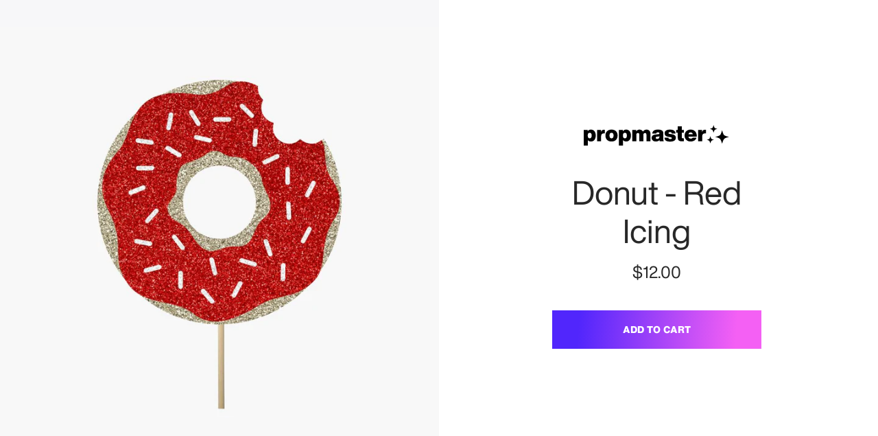

--- FILE ---
content_type: text/html; charset=utf-8
request_url: https://propmaster.ca/products/christmas-donut-red
body_size: 16042
content:
<!doctype html>
<html data-site-html>
  <head>
    <meta charset="utf-8">
    <meta http-equiv="X-UA-Compatible" content="IE=edge,chrome=1">
    <meta name="viewport" content="width=device-width, initial-scale=1.0, maximum-scale=1.0, user-scalable=no"/>
    <link rel="canonical" href="https://propmaster.ca/products/christmas-donut-red">

    
      <link rel="shortcut icon" href="//propmaster.ca/cdn/shop/files/favicon_0b93faf9-d8f7-4c9b-938e-0aec13f43c21_64x64.png?v=1613571105" type="image/png"/>
    

    <title>
      Donut - Red Icing &ndash; Propmaster 
    </title>

    

    






<meta property="og:site_name" content="Propmaster ">
<meta property="og:url" content="https://propmaster.ca/products/christmas-donut-red">
<meta property="og:title" content="Donut - Red Icing">
<meta property="og:type" content="product">
<meta property="og:description" content="With props by Propmaster you are guaranteed high-quality, well-designed photo booth props custom to any event, theme, or party.
">


  <meta property="og:price:amount" content="12.00">
  <meta property="og:price:currency" content="CAD">



  
      
        <meta property="og:image" content="http://propmaster.ca/cdn/shop/products/donut-red_1024x1024.jpg?v=1636165756">
      
    
  
      
        <meta property="og:image:secure_url" content="https://propmaster.ca/cdn/shop/products/donut-red_1024x1024.jpg?v=1636165756">
      
    


<meta name="twitter:site" content="@">
<meta name="twitter:card" content="summary_large_image">
<meta name="twitter:title" content="Donut - Red Icing">
<meta name="twitter:description" content="With props by Propmaster you are guaranteed high-quality, well-designed photo booth props custom to any event, theme, or party.
">
    <style>
  @font-face {
    font-family: 'Helvetica Now Display Regular';
    src: url(//propmaster.ca/cdn/shop/t/11/assets/HelveticaNowDisplay-Regular.woff2?v=70566057222797444751730810384) format('woff2'),
      url(//propmaster.ca/cdn/shop/t/11/assets/HelveticaNowDisplay-Regular.woff?v=170623651166821371351730810384) format('woff');
    font-weight: 400;
    font-style: normal;
    font-display: swap;
  }

  @font-face {
    font-family: 'Helvetica Now Text Regular';
    src: url(//propmaster.ca/cdn/shop/t/11/assets/HelveticaNowText-Regular.woff2?v=151916959493039361861730810384) format('woff2'),
      url(//propmaster.ca/cdn/shop/t/11/assets/HelveticaNowText-Regular.woff?v=147257192136303343301730810384) format('woff');
    font-weight: 400;
    font-style: normal;
    font-display: swap;
  }

  @font-face {
    font-family: 'Helvetica Now Text Extrabold';
    src: url(//propmaster.ca/cdn/shop/t/11/assets/HelveticaNowText-XtraBd.woff2?v=49142566940328596441730810384) format('woff2'),
      url(//propmaster.ca/cdn/shop/t/11/assets/HelveticaNowText-XtraBd.woff?v=14800268687501703811730810384) format('woff');
    font-weight: 400;
    font-style: normal;
    font-display: swap;
  }
</style>
    
<link type="text/css" href="//propmaster.ca/cdn/shop/t/11/assets/layout.theme.css?v=77177053641915859621730810384" rel="stylesheet"><link rel="prefetch" href="//propmaster.ca/cdn/shop/t/11/assets/template.404.css?v=158753261730117892531730810384" as="style"><link rel="prefetch" href="//propmaster.ca/cdn/shop/t/11/assets/template.article.css?v=158932283029239443011730810384" as="style"><link rel="prefetch" href="//propmaster.ca/cdn/shop/t/11/assets/template.blog.css?v=142828299159918817671730810384" as="style"><link rel="prefetch" href="//propmaster.ca/cdn/shop/t/11/assets/template.cart.css?v=160687134561357939531730810384" as="style"><link rel="prefetch" href="//propmaster.ca/cdn/shop/t/11/assets/template.collection.css?v=179709936317674556711730810384" as="style"><link rel="prefetch" href="//propmaster.ca/cdn/shop/t/11/assets/template.collection.prints.css?v=179709936317674556711730810384" as="style"><link rel="prefetch" href="//propmaster.ca/cdn/shop/t/11/assets/template.index.css?v=103925432543879424271730810384" as="style"><link rel="prefetch" href="//propmaster.ca/cdn/shop/t/11/assets/template.page.custom.css?v=97234627492904992961730810384" as="style"><link rel="prefetch" href="//propmaster.ca/cdn/shop/t/11/assets/template.page.faq.css?v=117014549712354314251730810384" as="style"><link rel="prefetch" href="//propmaster.ca/cdn/shop/t/11/assets/template.page.css?v=164092602962919295561730810384" as="style"><link rel="prefetch" href="//propmaster.ca/cdn/shop/t/11/assets/template.page.stepper.css?v=101929470414512503491730810384" as="style"><link type="text/css" href="//propmaster.ca/cdn/shop/t/11/assets/template.product.css?v=61786202224025110811730810384" rel="stylesheet"><link rel="prefetch" href="//propmaster.ca/cdn/shop/t/11/assets/template.account.css?v=90822248442760003391730810384" as="style"><link rel="prefetch" href="//propmaster.ca/cdn/shop/t/11/assets/template.activate_account.css?v=11008835872213003031730810384" as="style"><link rel="prefetch" href="//propmaster.ca/cdn/shop/t/11/assets/template.addresses.css?v=90822248442760003391730810384" as="style"><link rel="prefetch" href="//propmaster.ca/cdn/shop/t/11/assets/template.login.css?v=11008835872213003031730810384" as="style"><link rel="prefetch" href="//propmaster.ca/cdn/shop/t/11/assets/template.order.css?v=90822248442760003391730810384" as="style"><link rel="prefetch" href="//propmaster.ca/cdn/shop/t/11/assets/template.register.css?v=11008835872213003031730810384" as="style"><link rel="prefetch" href="//propmaster.ca/cdn/shop/t/11/assets/template.reset_password.css?v=11008835872213003031730810384" as="style">
    
<script type="text/javascript" src="//propmaster.ca/cdn/shop/t/11/assets/vendors@layout.theme.js?v=162541533007239118471730810384" defer="defer"></script><script type="text/javascript" src="//propmaster.ca/cdn/shop/t/11/assets/layout.theme.js?v=66330136009480953461730810384" defer="defer"></script><link rel="prefetch" href="//propmaster.ca/cdn/shop/t/11/assets/template.404.js?v=31912190676232901381730810384" as="script"><link rel="prefetch" href="//propmaster.ca/cdn/shop/t/11/assets/template.article.js?v=50002368466732203171730810384" as="script"><link rel="prefetch" href="//propmaster.ca/cdn/shop/t/11/assets/vendors@template.blog@template.collection@template.collection.prints.js?v=48290361359218991061730810384" as="script"><link rel="prefetch" href="//propmaster.ca/cdn/shop/t/11/assets/template.blog.js?v=78494265232765103891730810384" as="script"><link rel="prefetch" href="//propmaster.ca/cdn/shop/t/11/assets/template.cart.js?v=80800639826884412141730810384" as="script"><link rel="prefetch" href="//propmaster.ca/cdn/shop/t/11/assets/template.collection.js?v=112999550486092324031730810384" as="script"><link rel="prefetch" href="//propmaster.ca/cdn/shop/t/11/assets/template.collection.prints.js?v=145604227448090387701730810384" as="script"><link rel="prefetch" href="//propmaster.ca/cdn/shop/t/11/assets/vendors@template.gift_card.js?v=83296038782131413381730810384" as="script"><link rel="prefetch" href="//propmaster.ca/cdn/shop/t/11/assets/template.gift_card.js?v=51398708246922450261730810384" as="script"><link rel="prefetch" href="//propmaster.ca/cdn/shop/t/11/assets/template.index.js?v=150683798907575716381730810384" as="script"><link rel="prefetch" href="//propmaster.ca/cdn/shop/t/11/assets/template.page.custom.js?v=127701295047617950031730810384" as="script"><link rel="prefetch" href="//propmaster.ca/cdn/shop/t/11/assets/template.page.faq.js?v=33769142083272125921730810384" as="script"><link rel="prefetch" href="//propmaster.ca/cdn/shop/t/11/assets/template.page.js?v=106411523497724423461730810384" as="script"><link rel="prefetch" href="//propmaster.ca/cdn/shop/t/11/assets/vendors@template.page.stepper.js?v=978508895728038881730810384" as="script"><link rel="prefetch" href="//propmaster.ca/cdn/shop/t/11/assets/template.page.stepper.js?v=69839639916442982131730810384" as="script"><script type="text/javascript" src="//propmaster.ca/cdn/shop/t/11/assets/template.product.js?v=95417372345891570811730810384" defer="defer"></script><link rel="prefetch" href="//propmaster.ca/cdn/shop/t/11/assets/template.account.js?v=95520698331920715021730810384" as="script"><link rel="prefetch" href="//propmaster.ca/cdn/shop/t/11/assets/template.activate_account.js?v=120952664620156855521730810384" as="script"><link rel="prefetch" href="//propmaster.ca/cdn/shop/t/11/assets/template.addresses.js?v=174968549513127321741730810384" as="script"><link rel="prefetch" href="//propmaster.ca/cdn/shop/t/11/assets/template.login.js?v=34501613618775178871730810384" as="script"><link rel="prefetch" href="//propmaster.ca/cdn/shop/t/11/assets/template.order.js?v=159667877293805033381730810384" as="script"><link rel="prefetch" href="//propmaster.ca/cdn/shop/t/11/assets/template.register.js?v=38054476742758966091730810384" as="script"><link rel="prefetch" href="//propmaster.ca/cdn/shop/t/11/assets/template.reset_password.js?v=18463918179195959821730810384" as="script">

    <script type="text/javascript">
      window.theme = {
        strings: {
          addToCart: "Add to Cart",
          soldOut: "Sold Out",
          unavailable: "Unavailable"
        },
        moneyFormat: "${{amount}}"
      };

      
    </script>

    <script>window.performance && window.performance.mark && window.performance.mark('shopify.content_for_header.start');</script><meta id="shopify-digital-wallet" name="shopify-digital-wallet" content="/12843019/digital_wallets/dialog">
<meta name="shopify-checkout-api-token" content="ca70238312e9a15a5e3b3dec04881757">
<meta id="in-context-paypal-metadata" data-shop-id="12843019" data-venmo-supported="false" data-environment="production" data-locale="en_US" data-paypal-v4="true" data-currency="CAD">
<link rel="alternate" type="application/json+oembed" href="https://propmaster.ca/products/christmas-donut-red.oembed">
<script async="async" src="/checkouts/internal/preloads.js?locale=en-CA"></script>
<link rel="preconnect" href="https://shop.app" crossorigin="anonymous">
<script async="async" src="https://shop.app/checkouts/internal/preloads.js?locale=en-CA&shop_id=12843019" crossorigin="anonymous"></script>
<script id="shopify-features" type="application/json">{"accessToken":"ca70238312e9a15a5e3b3dec04881757","betas":["rich-media-storefront-analytics"],"domain":"propmaster.ca","predictiveSearch":true,"shopId":12843019,"locale":"en"}</script>
<script>var Shopify = Shopify || {};
Shopify.shop = "propmaster.myshopify.com";
Shopify.locale = "en";
Shopify.currency = {"active":"CAD","rate":"1.0"};
Shopify.country = "CA";
Shopify.theme = {"name":"Propmaster – Christmas","id":134382354619,"schema_name":null,"schema_version":null,"theme_store_id":null,"role":"main"};
Shopify.theme.handle = "null";
Shopify.theme.style = {"id":null,"handle":null};
Shopify.cdnHost = "propmaster.ca/cdn";
Shopify.routes = Shopify.routes || {};
Shopify.routes.root = "/";</script>
<script type="module">!function(o){(o.Shopify=o.Shopify||{}).modules=!0}(window);</script>
<script>!function(o){function n(){var o=[];function n(){o.push(Array.prototype.slice.apply(arguments))}return n.q=o,n}var t=o.Shopify=o.Shopify||{};t.loadFeatures=n(),t.autoloadFeatures=n()}(window);</script>
<script>
  window.ShopifyPay = window.ShopifyPay || {};
  window.ShopifyPay.apiHost = "shop.app\/pay";
  window.ShopifyPay.redirectState = null;
</script>
<script id="shop-js-analytics" type="application/json">{"pageType":"product"}</script>
<script defer="defer" async type="module" src="//propmaster.ca/cdn/shopifycloud/shop-js/modules/v2/client.init-shop-cart-sync_BdyHc3Nr.en.esm.js"></script>
<script defer="defer" async type="module" src="//propmaster.ca/cdn/shopifycloud/shop-js/modules/v2/chunk.common_Daul8nwZ.esm.js"></script>
<script type="module">
  await import("//propmaster.ca/cdn/shopifycloud/shop-js/modules/v2/client.init-shop-cart-sync_BdyHc3Nr.en.esm.js");
await import("//propmaster.ca/cdn/shopifycloud/shop-js/modules/v2/chunk.common_Daul8nwZ.esm.js");

  window.Shopify.SignInWithShop?.initShopCartSync?.({"fedCMEnabled":true,"windoidEnabled":true});

</script>
<script>
  window.Shopify = window.Shopify || {};
  if (!window.Shopify.featureAssets) window.Shopify.featureAssets = {};
  window.Shopify.featureAssets['shop-js'] = {"shop-cart-sync":["modules/v2/client.shop-cart-sync_QYOiDySF.en.esm.js","modules/v2/chunk.common_Daul8nwZ.esm.js"],"init-fed-cm":["modules/v2/client.init-fed-cm_DchLp9rc.en.esm.js","modules/v2/chunk.common_Daul8nwZ.esm.js"],"shop-button":["modules/v2/client.shop-button_OV7bAJc5.en.esm.js","modules/v2/chunk.common_Daul8nwZ.esm.js"],"init-windoid":["modules/v2/client.init-windoid_DwxFKQ8e.en.esm.js","modules/v2/chunk.common_Daul8nwZ.esm.js"],"shop-cash-offers":["modules/v2/client.shop-cash-offers_DWtL6Bq3.en.esm.js","modules/v2/chunk.common_Daul8nwZ.esm.js","modules/v2/chunk.modal_CQq8HTM6.esm.js"],"shop-toast-manager":["modules/v2/client.shop-toast-manager_CX9r1SjA.en.esm.js","modules/v2/chunk.common_Daul8nwZ.esm.js"],"init-shop-email-lookup-coordinator":["modules/v2/client.init-shop-email-lookup-coordinator_UhKnw74l.en.esm.js","modules/v2/chunk.common_Daul8nwZ.esm.js"],"pay-button":["modules/v2/client.pay-button_DzxNnLDY.en.esm.js","modules/v2/chunk.common_Daul8nwZ.esm.js"],"avatar":["modules/v2/client.avatar_BTnouDA3.en.esm.js"],"init-shop-cart-sync":["modules/v2/client.init-shop-cart-sync_BdyHc3Nr.en.esm.js","modules/v2/chunk.common_Daul8nwZ.esm.js"],"shop-login-button":["modules/v2/client.shop-login-button_D8B466_1.en.esm.js","modules/v2/chunk.common_Daul8nwZ.esm.js","modules/v2/chunk.modal_CQq8HTM6.esm.js"],"init-customer-accounts-sign-up":["modules/v2/client.init-customer-accounts-sign-up_C8fpPm4i.en.esm.js","modules/v2/client.shop-login-button_D8B466_1.en.esm.js","modules/v2/chunk.common_Daul8nwZ.esm.js","modules/v2/chunk.modal_CQq8HTM6.esm.js"],"init-shop-for-new-customer-accounts":["modules/v2/client.init-shop-for-new-customer-accounts_CVTO0Ztu.en.esm.js","modules/v2/client.shop-login-button_D8B466_1.en.esm.js","modules/v2/chunk.common_Daul8nwZ.esm.js","modules/v2/chunk.modal_CQq8HTM6.esm.js"],"init-customer-accounts":["modules/v2/client.init-customer-accounts_dRgKMfrE.en.esm.js","modules/v2/client.shop-login-button_D8B466_1.en.esm.js","modules/v2/chunk.common_Daul8nwZ.esm.js","modules/v2/chunk.modal_CQq8HTM6.esm.js"],"shop-follow-button":["modules/v2/client.shop-follow-button_CkZpjEct.en.esm.js","modules/v2/chunk.common_Daul8nwZ.esm.js","modules/v2/chunk.modal_CQq8HTM6.esm.js"],"lead-capture":["modules/v2/client.lead-capture_BntHBhfp.en.esm.js","modules/v2/chunk.common_Daul8nwZ.esm.js","modules/v2/chunk.modal_CQq8HTM6.esm.js"],"checkout-modal":["modules/v2/client.checkout-modal_CfxcYbTm.en.esm.js","modules/v2/chunk.common_Daul8nwZ.esm.js","modules/v2/chunk.modal_CQq8HTM6.esm.js"],"shop-login":["modules/v2/client.shop-login_Da4GZ2H6.en.esm.js","modules/v2/chunk.common_Daul8nwZ.esm.js","modules/v2/chunk.modal_CQq8HTM6.esm.js"],"payment-terms":["modules/v2/client.payment-terms_MV4M3zvL.en.esm.js","modules/v2/chunk.common_Daul8nwZ.esm.js","modules/v2/chunk.modal_CQq8HTM6.esm.js"]};
</script>
<script>(function() {
  var isLoaded = false;
  function asyncLoad() {
    if (isLoaded) return;
    isLoaded = true;
    var urls = ["https:\/\/d23vcg4goqd90x.cloudfront.net\/load-custom-forms.min.js?shop=propmaster.myshopify.com","https:\/\/static.klaviyo.com\/onsite\/js\/JazZVP\/klaviyo.js?company_id=JazZVP\u0026shop=propmaster.myshopify.com"];
    for (var i = 0; i < urls.length; i++) {
      var s = document.createElement('script');
      s.type = 'text/javascript';
      s.async = true;
      s.src = urls[i];
      var x = document.getElementsByTagName('script')[0];
      x.parentNode.insertBefore(s, x);
    }
  };
  if(window.attachEvent) {
    window.attachEvent('onload', asyncLoad);
  } else {
    window.addEventListener('load', asyncLoad, false);
  }
})();</script>
<script id="__st">var __st={"a":12843019,"offset":-18000,"reqid":"4317ca54-57ce-4aab-a1b6-2bc61df931c1-1769015401","pageurl":"propmaster.ca\/products\/christmas-donut-red","u":"e5a3b88c8e6d","p":"product","rtyp":"product","rid":7205380817083};</script>
<script>window.ShopifyPaypalV4VisibilityTracking = true;</script>
<script id="captcha-bootstrap">!function(){'use strict';const t='contact',e='account',n='new_comment',o=[[t,t],['blogs',n],['comments',n],[t,'customer']],c=[[e,'customer_login'],[e,'guest_login'],[e,'recover_customer_password'],[e,'create_customer']],r=t=>t.map((([t,e])=>`form[action*='/${t}']:not([data-nocaptcha='true']) input[name='form_type'][value='${e}']`)).join(','),a=t=>()=>t?[...document.querySelectorAll(t)].map((t=>t.form)):[];function s(){const t=[...o],e=r(t);return a(e)}const i='password',u='form_key',d=['recaptcha-v3-token','g-recaptcha-response','h-captcha-response',i],f=()=>{try{return window.sessionStorage}catch{return}},m='__shopify_v',_=t=>t.elements[u];function p(t,e,n=!1){try{const o=window.sessionStorage,c=JSON.parse(o.getItem(e)),{data:r}=function(t){const{data:e,action:n}=t;return t[m]||n?{data:e,action:n}:{data:t,action:n}}(c);for(const[e,n]of Object.entries(r))t.elements[e]&&(t.elements[e].value=n);n&&o.removeItem(e)}catch(o){console.error('form repopulation failed',{error:o})}}const l='form_type',E='cptcha';function T(t){t.dataset[E]=!0}const w=window,h=w.document,L='Shopify',v='ce_forms',y='captcha';let A=!1;((t,e)=>{const n=(g='f06e6c50-85a8-45c8-87d0-21a2b65856fe',I='https://cdn.shopify.com/shopifycloud/storefront-forms-hcaptcha/ce_storefront_forms_captcha_hcaptcha.v1.5.2.iife.js',D={infoText:'Protected by hCaptcha',privacyText:'Privacy',termsText:'Terms'},(t,e,n)=>{const o=w[L][v],c=o.bindForm;if(c)return c(t,g,e,D).then(n);var r;o.q.push([[t,g,e,D],n]),r=I,A||(h.body.append(Object.assign(h.createElement('script'),{id:'captcha-provider',async:!0,src:r})),A=!0)});var g,I,D;w[L]=w[L]||{},w[L][v]=w[L][v]||{},w[L][v].q=[],w[L][y]=w[L][y]||{},w[L][y].protect=function(t,e){n(t,void 0,e),T(t)},Object.freeze(w[L][y]),function(t,e,n,w,h,L){const[v,y,A,g]=function(t,e,n){const i=e?o:[],u=t?c:[],d=[...i,...u],f=r(d),m=r(i),_=r(d.filter((([t,e])=>n.includes(e))));return[a(f),a(m),a(_),s()]}(w,h,L),I=t=>{const e=t.target;return e instanceof HTMLFormElement?e:e&&e.form},D=t=>v().includes(t);t.addEventListener('submit',(t=>{const e=I(t);if(!e)return;const n=D(e)&&!e.dataset.hcaptchaBound&&!e.dataset.recaptchaBound,o=_(e),c=g().includes(e)&&(!o||!o.value);(n||c)&&t.preventDefault(),c&&!n&&(function(t){try{if(!f())return;!function(t){const e=f();if(!e)return;const n=_(t);if(!n)return;const o=n.value;o&&e.removeItem(o)}(t);const e=Array.from(Array(32),(()=>Math.random().toString(36)[2])).join('');!function(t,e){_(t)||t.append(Object.assign(document.createElement('input'),{type:'hidden',name:u})),t.elements[u].value=e}(t,e),function(t,e){const n=f();if(!n)return;const o=[...t.querySelectorAll(`input[type='${i}']`)].map((({name:t})=>t)),c=[...d,...o],r={};for(const[a,s]of new FormData(t).entries())c.includes(a)||(r[a]=s);n.setItem(e,JSON.stringify({[m]:1,action:t.action,data:r}))}(t,e)}catch(e){console.error('failed to persist form',e)}}(e),e.submit())}));const S=(t,e)=>{t&&!t.dataset[E]&&(n(t,e.some((e=>e===t))),T(t))};for(const o of['focusin','change'])t.addEventListener(o,(t=>{const e=I(t);D(e)&&S(e,y())}));const B=e.get('form_key'),M=e.get(l),P=B&&M;t.addEventListener('DOMContentLoaded',(()=>{const t=y();if(P)for(const e of t)e.elements[l].value===M&&p(e,B);[...new Set([...A(),...v().filter((t=>'true'===t.dataset.shopifyCaptcha))])].forEach((e=>S(e,t)))}))}(h,new URLSearchParams(w.location.search),n,t,e,['guest_login'])})(!0,!0)}();</script>
<script integrity="sha256-4kQ18oKyAcykRKYeNunJcIwy7WH5gtpwJnB7kiuLZ1E=" data-source-attribution="shopify.loadfeatures" defer="defer" src="//propmaster.ca/cdn/shopifycloud/storefront/assets/storefront/load_feature-a0a9edcb.js" crossorigin="anonymous"></script>
<script crossorigin="anonymous" defer="defer" src="//propmaster.ca/cdn/shopifycloud/storefront/assets/shopify_pay/storefront-65b4c6d7.js?v=20250812"></script>
<script data-source-attribution="shopify.dynamic_checkout.dynamic.init">var Shopify=Shopify||{};Shopify.PaymentButton=Shopify.PaymentButton||{isStorefrontPortableWallets:!0,init:function(){window.Shopify.PaymentButton.init=function(){};var t=document.createElement("script");t.src="https://propmaster.ca/cdn/shopifycloud/portable-wallets/latest/portable-wallets.en.js",t.type="module",document.head.appendChild(t)}};
</script>
<script data-source-attribution="shopify.dynamic_checkout.buyer_consent">
  function portableWalletsHideBuyerConsent(e){var t=document.getElementById("shopify-buyer-consent"),n=document.getElementById("shopify-subscription-policy-button");t&&n&&(t.classList.add("hidden"),t.setAttribute("aria-hidden","true"),n.removeEventListener("click",e))}function portableWalletsShowBuyerConsent(e){var t=document.getElementById("shopify-buyer-consent"),n=document.getElementById("shopify-subscription-policy-button");t&&n&&(t.classList.remove("hidden"),t.removeAttribute("aria-hidden"),n.addEventListener("click",e))}window.Shopify?.PaymentButton&&(window.Shopify.PaymentButton.hideBuyerConsent=portableWalletsHideBuyerConsent,window.Shopify.PaymentButton.showBuyerConsent=portableWalletsShowBuyerConsent);
</script>
<script data-source-attribution="shopify.dynamic_checkout.cart.bootstrap">document.addEventListener("DOMContentLoaded",(function(){function t(){return document.querySelector("shopify-accelerated-checkout-cart, shopify-accelerated-checkout")}if(t())Shopify.PaymentButton.init();else{new MutationObserver((function(e,n){t()&&(Shopify.PaymentButton.init(),n.disconnect())})).observe(document.body,{childList:!0,subtree:!0})}}));
</script>
<link id="shopify-accelerated-checkout-styles" rel="stylesheet" media="screen" href="https://propmaster.ca/cdn/shopifycloud/portable-wallets/latest/accelerated-checkout-backwards-compat.css" crossorigin="anonymous">
<style id="shopify-accelerated-checkout-cart">
        #shopify-buyer-consent {
  margin-top: 1em;
  display: inline-block;
  width: 100%;
}

#shopify-buyer-consent.hidden {
  display: none;
}

#shopify-subscription-policy-button {
  background: none;
  border: none;
  padding: 0;
  text-decoration: underline;
  font-size: inherit;
  cursor: pointer;
}

#shopify-subscription-policy-button::before {
  box-shadow: none;
}

      </style>

<script>window.performance && window.performance.mark && window.performance.mark('shopify.content_for_header.end');</script>
  <link href="https://monorail-edge.shopifysvc.com" rel="dns-prefetch">
<script>(function(){if ("sendBeacon" in navigator && "performance" in window) {try {var session_token_from_headers = performance.getEntriesByType('navigation')[0].serverTiming.find(x => x.name == '_s').description;} catch {var session_token_from_headers = undefined;}var session_cookie_matches = document.cookie.match(/_shopify_s=([^;]*)/);var session_token_from_cookie = session_cookie_matches && session_cookie_matches.length === 2 ? session_cookie_matches[1] : "";var session_token = session_token_from_headers || session_token_from_cookie || "";function handle_abandonment_event(e) {var entries = performance.getEntries().filter(function(entry) {return /monorail-edge.shopifysvc.com/.test(entry.name);});if (!window.abandonment_tracked && entries.length === 0) {window.abandonment_tracked = true;var currentMs = Date.now();var navigation_start = performance.timing.navigationStart;var payload = {shop_id: 12843019,url: window.location.href,navigation_start,duration: currentMs - navigation_start,session_token,page_type: "product"};window.navigator.sendBeacon("https://monorail-edge.shopifysvc.com/v1/produce", JSON.stringify({schema_id: "online_store_buyer_site_abandonment/1.1",payload: payload,metadata: {event_created_at_ms: currentMs,event_sent_at_ms: currentMs}}));}}window.addEventListener('pagehide', handle_abandonment_event);}}());</script>
<script id="web-pixels-manager-setup">(function e(e,d,r,n,o){if(void 0===o&&(o={}),!Boolean(null===(a=null===(i=window.Shopify)||void 0===i?void 0:i.analytics)||void 0===a?void 0:a.replayQueue)){var i,a;window.Shopify=window.Shopify||{};var t=window.Shopify;t.analytics=t.analytics||{};var s=t.analytics;s.replayQueue=[],s.publish=function(e,d,r){return s.replayQueue.push([e,d,r]),!0};try{self.performance.mark("wpm:start")}catch(e){}var l=function(){var e={modern:/Edge?\/(1{2}[4-9]|1[2-9]\d|[2-9]\d{2}|\d{4,})\.\d+(\.\d+|)|Firefox\/(1{2}[4-9]|1[2-9]\d|[2-9]\d{2}|\d{4,})\.\d+(\.\d+|)|Chrom(ium|e)\/(9{2}|\d{3,})\.\d+(\.\d+|)|(Maci|X1{2}).+ Version\/(15\.\d+|(1[6-9]|[2-9]\d|\d{3,})\.\d+)([,.]\d+|)( \(\w+\)|)( Mobile\/\w+|) Safari\/|Chrome.+OPR\/(9{2}|\d{3,})\.\d+\.\d+|(CPU[ +]OS|iPhone[ +]OS|CPU[ +]iPhone|CPU IPhone OS|CPU iPad OS)[ +]+(15[._]\d+|(1[6-9]|[2-9]\d|\d{3,})[._]\d+)([._]\d+|)|Android:?[ /-](13[3-9]|1[4-9]\d|[2-9]\d{2}|\d{4,})(\.\d+|)(\.\d+|)|Android.+Firefox\/(13[5-9]|1[4-9]\d|[2-9]\d{2}|\d{4,})\.\d+(\.\d+|)|Android.+Chrom(ium|e)\/(13[3-9]|1[4-9]\d|[2-9]\d{2}|\d{4,})\.\d+(\.\d+|)|SamsungBrowser\/([2-9]\d|\d{3,})\.\d+/,legacy:/Edge?\/(1[6-9]|[2-9]\d|\d{3,})\.\d+(\.\d+|)|Firefox\/(5[4-9]|[6-9]\d|\d{3,})\.\d+(\.\d+|)|Chrom(ium|e)\/(5[1-9]|[6-9]\d|\d{3,})\.\d+(\.\d+|)([\d.]+$|.*Safari\/(?![\d.]+ Edge\/[\d.]+$))|(Maci|X1{2}).+ Version\/(10\.\d+|(1[1-9]|[2-9]\d|\d{3,})\.\d+)([,.]\d+|)( \(\w+\)|)( Mobile\/\w+|) Safari\/|Chrome.+OPR\/(3[89]|[4-9]\d|\d{3,})\.\d+\.\d+|(CPU[ +]OS|iPhone[ +]OS|CPU[ +]iPhone|CPU IPhone OS|CPU iPad OS)[ +]+(10[._]\d+|(1[1-9]|[2-9]\d|\d{3,})[._]\d+)([._]\d+|)|Android:?[ /-](13[3-9]|1[4-9]\d|[2-9]\d{2}|\d{4,})(\.\d+|)(\.\d+|)|Mobile Safari.+OPR\/([89]\d|\d{3,})\.\d+\.\d+|Android.+Firefox\/(13[5-9]|1[4-9]\d|[2-9]\d{2}|\d{4,})\.\d+(\.\d+|)|Android.+Chrom(ium|e)\/(13[3-9]|1[4-9]\d|[2-9]\d{2}|\d{4,})\.\d+(\.\d+|)|Android.+(UC? ?Browser|UCWEB|U3)[ /]?(15\.([5-9]|\d{2,})|(1[6-9]|[2-9]\d|\d{3,})\.\d+)\.\d+|SamsungBrowser\/(5\.\d+|([6-9]|\d{2,})\.\d+)|Android.+MQ{2}Browser\/(14(\.(9|\d{2,})|)|(1[5-9]|[2-9]\d|\d{3,})(\.\d+|))(\.\d+|)|K[Aa][Ii]OS\/(3\.\d+|([4-9]|\d{2,})\.\d+)(\.\d+|)/},d=e.modern,r=e.legacy,n=navigator.userAgent;return n.match(d)?"modern":n.match(r)?"legacy":"unknown"}(),u="modern"===l?"modern":"legacy",c=(null!=n?n:{modern:"",legacy:""})[u],f=function(e){return[e.baseUrl,"/wpm","/b",e.hashVersion,"modern"===e.buildTarget?"m":"l",".js"].join("")}({baseUrl:d,hashVersion:r,buildTarget:u}),m=function(e){var d=e.version,r=e.bundleTarget,n=e.surface,o=e.pageUrl,i=e.monorailEndpoint;return{emit:function(e){var a=e.status,t=e.errorMsg,s=(new Date).getTime(),l=JSON.stringify({metadata:{event_sent_at_ms:s},events:[{schema_id:"web_pixels_manager_load/3.1",payload:{version:d,bundle_target:r,page_url:o,status:a,surface:n,error_msg:t},metadata:{event_created_at_ms:s}}]});if(!i)return console&&console.warn&&console.warn("[Web Pixels Manager] No Monorail endpoint provided, skipping logging."),!1;try{return self.navigator.sendBeacon.bind(self.navigator)(i,l)}catch(e){}var u=new XMLHttpRequest;try{return u.open("POST",i,!0),u.setRequestHeader("Content-Type","text/plain"),u.send(l),!0}catch(e){return console&&console.warn&&console.warn("[Web Pixels Manager] Got an unhandled error while logging to Monorail."),!1}}}}({version:r,bundleTarget:l,surface:e.surface,pageUrl:self.location.href,monorailEndpoint:e.monorailEndpoint});try{o.browserTarget=l,function(e){var d=e.src,r=e.async,n=void 0===r||r,o=e.onload,i=e.onerror,a=e.sri,t=e.scriptDataAttributes,s=void 0===t?{}:t,l=document.createElement("script"),u=document.querySelector("head"),c=document.querySelector("body");if(l.async=n,l.src=d,a&&(l.integrity=a,l.crossOrigin="anonymous"),s)for(var f in s)if(Object.prototype.hasOwnProperty.call(s,f))try{l.dataset[f]=s[f]}catch(e){}if(o&&l.addEventListener("load",o),i&&l.addEventListener("error",i),u)u.appendChild(l);else{if(!c)throw new Error("Did not find a head or body element to append the script");c.appendChild(l)}}({src:f,async:!0,onload:function(){if(!function(){var e,d;return Boolean(null===(d=null===(e=window.Shopify)||void 0===e?void 0:e.analytics)||void 0===d?void 0:d.initialized)}()){var d=window.webPixelsManager.init(e)||void 0;if(d){var r=window.Shopify.analytics;r.replayQueue.forEach((function(e){var r=e[0],n=e[1],o=e[2];d.publishCustomEvent(r,n,o)})),r.replayQueue=[],r.publish=d.publishCustomEvent,r.visitor=d.visitor,r.initialized=!0}}},onerror:function(){return m.emit({status:"failed",errorMsg:"".concat(f," has failed to load")})},sri:function(e){var d=/^sha384-[A-Za-z0-9+/=]+$/;return"string"==typeof e&&d.test(e)}(c)?c:"",scriptDataAttributes:o}),m.emit({status:"loading"})}catch(e){m.emit({status:"failed",errorMsg:(null==e?void 0:e.message)||"Unknown error"})}}})({shopId: 12843019,storefrontBaseUrl: "https://propmaster.ca",extensionsBaseUrl: "https://extensions.shopifycdn.com/cdn/shopifycloud/web-pixels-manager",monorailEndpoint: "https://monorail-edge.shopifysvc.com/unstable/produce_batch",surface: "storefront-renderer",enabledBetaFlags: ["2dca8a86"],webPixelsConfigList: [{"id":"164692155","configuration":"{\"pixel_id\":\"1817641935211427\",\"pixel_type\":\"facebook_pixel\",\"metaapp_system_user_token\":\"-\"}","eventPayloadVersion":"v1","runtimeContext":"OPEN","scriptVersion":"ca16bc87fe92b6042fbaa3acc2fbdaa6","type":"APP","apiClientId":2329312,"privacyPurposes":["ANALYTICS","MARKETING","SALE_OF_DATA"],"dataSharingAdjustments":{"protectedCustomerApprovalScopes":["read_customer_address","read_customer_email","read_customer_name","read_customer_personal_data","read_customer_phone"]}},{"id":"63701179","configuration":"{\"tagID\":\"2613153500485\"}","eventPayloadVersion":"v1","runtimeContext":"STRICT","scriptVersion":"18031546ee651571ed29edbe71a3550b","type":"APP","apiClientId":3009811,"privacyPurposes":["ANALYTICS","MARKETING","SALE_OF_DATA"],"dataSharingAdjustments":{"protectedCustomerApprovalScopes":["read_customer_address","read_customer_email","read_customer_name","read_customer_personal_data","read_customer_phone"]}},{"id":"75301051","eventPayloadVersion":"v1","runtimeContext":"LAX","scriptVersion":"1","type":"CUSTOM","privacyPurposes":["ANALYTICS"],"name":"Google Analytics tag (migrated)"},{"id":"shopify-app-pixel","configuration":"{}","eventPayloadVersion":"v1","runtimeContext":"STRICT","scriptVersion":"0450","apiClientId":"shopify-pixel","type":"APP","privacyPurposes":["ANALYTICS","MARKETING"]},{"id":"shopify-custom-pixel","eventPayloadVersion":"v1","runtimeContext":"LAX","scriptVersion":"0450","apiClientId":"shopify-pixel","type":"CUSTOM","privacyPurposes":["ANALYTICS","MARKETING"]}],isMerchantRequest: false,initData: {"shop":{"name":"Propmaster ","paymentSettings":{"currencyCode":"CAD"},"myshopifyDomain":"propmaster.myshopify.com","countryCode":"CA","storefrontUrl":"https:\/\/propmaster.ca"},"customer":null,"cart":null,"checkout":null,"productVariants":[{"price":{"amount":12.0,"currencyCode":"CAD"},"product":{"title":"Donut - Red Icing","vendor":"Propmaster","id":"7205380817083","untranslatedTitle":"Donut - Red Icing","url":"\/products\/christmas-donut-red","type":""},"id":"42015188746427","image":{"src":"\/\/propmaster.ca\/cdn\/shop\/products\/donut-red.jpg?v=1636165756"},"sku":null,"title":"Default Title","untranslatedTitle":"Default Title"}],"purchasingCompany":null},},"https://propmaster.ca/cdn","fcfee988w5aeb613cpc8e4bc33m6693e112",{"modern":"","legacy":""},{"shopId":"12843019","storefrontBaseUrl":"https:\/\/propmaster.ca","extensionBaseUrl":"https:\/\/extensions.shopifycdn.com\/cdn\/shopifycloud\/web-pixels-manager","surface":"storefront-renderer","enabledBetaFlags":"[\"2dca8a86\"]","isMerchantRequest":"false","hashVersion":"fcfee988w5aeb613cpc8e4bc33m6693e112","publish":"custom","events":"[[\"page_viewed\",{}],[\"product_viewed\",{\"productVariant\":{\"price\":{\"amount\":12.0,\"currencyCode\":\"CAD\"},\"product\":{\"title\":\"Donut - Red Icing\",\"vendor\":\"Propmaster\",\"id\":\"7205380817083\",\"untranslatedTitle\":\"Donut - Red Icing\",\"url\":\"\/products\/christmas-donut-red\",\"type\":\"\"},\"id\":\"42015188746427\",\"image\":{\"src\":\"\/\/propmaster.ca\/cdn\/shop\/products\/donut-red.jpg?v=1636165756\"},\"sku\":null,\"title\":\"Default Title\",\"untranslatedTitle\":\"Default Title\"}}]]"});</script><script>
  window.ShopifyAnalytics = window.ShopifyAnalytics || {};
  window.ShopifyAnalytics.meta = window.ShopifyAnalytics.meta || {};
  window.ShopifyAnalytics.meta.currency = 'CAD';
  var meta = {"product":{"id":7205380817083,"gid":"gid:\/\/shopify\/Product\/7205380817083","vendor":"Propmaster","type":"","handle":"christmas-donut-red","variants":[{"id":42015188746427,"price":1200,"name":"Donut - Red Icing","public_title":null,"sku":null}],"remote":false},"page":{"pageType":"product","resourceType":"product","resourceId":7205380817083,"requestId":"4317ca54-57ce-4aab-a1b6-2bc61df931c1-1769015401"}};
  for (var attr in meta) {
    window.ShopifyAnalytics.meta[attr] = meta[attr];
  }
</script>
<script class="analytics">
  (function () {
    var customDocumentWrite = function(content) {
      var jquery = null;

      if (window.jQuery) {
        jquery = window.jQuery;
      } else if (window.Checkout && window.Checkout.$) {
        jquery = window.Checkout.$;
      }

      if (jquery) {
        jquery('body').append(content);
      }
    };

    var hasLoggedConversion = function(token) {
      if (token) {
        return document.cookie.indexOf('loggedConversion=' + token) !== -1;
      }
      return false;
    }

    var setCookieIfConversion = function(token) {
      if (token) {
        var twoMonthsFromNow = new Date(Date.now());
        twoMonthsFromNow.setMonth(twoMonthsFromNow.getMonth() + 2);

        document.cookie = 'loggedConversion=' + token + '; expires=' + twoMonthsFromNow;
      }
    }

    var trekkie = window.ShopifyAnalytics.lib = window.trekkie = window.trekkie || [];
    if (trekkie.integrations) {
      return;
    }
    trekkie.methods = [
      'identify',
      'page',
      'ready',
      'track',
      'trackForm',
      'trackLink'
    ];
    trekkie.factory = function(method) {
      return function() {
        var args = Array.prototype.slice.call(arguments);
        args.unshift(method);
        trekkie.push(args);
        return trekkie;
      };
    };
    for (var i = 0; i < trekkie.methods.length; i++) {
      var key = trekkie.methods[i];
      trekkie[key] = trekkie.factory(key);
    }
    trekkie.load = function(config) {
      trekkie.config = config || {};
      trekkie.config.initialDocumentCookie = document.cookie;
      var first = document.getElementsByTagName('script')[0];
      var script = document.createElement('script');
      script.type = 'text/javascript';
      script.onerror = function(e) {
        var scriptFallback = document.createElement('script');
        scriptFallback.type = 'text/javascript';
        scriptFallback.onerror = function(error) {
                var Monorail = {
      produce: function produce(monorailDomain, schemaId, payload) {
        var currentMs = new Date().getTime();
        var event = {
          schema_id: schemaId,
          payload: payload,
          metadata: {
            event_created_at_ms: currentMs,
            event_sent_at_ms: currentMs
          }
        };
        return Monorail.sendRequest("https://" + monorailDomain + "/v1/produce", JSON.stringify(event));
      },
      sendRequest: function sendRequest(endpointUrl, payload) {
        // Try the sendBeacon API
        if (window && window.navigator && typeof window.navigator.sendBeacon === 'function' && typeof window.Blob === 'function' && !Monorail.isIos12()) {
          var blobData = new window.Blob([payload], {
            type: 'text/plain'
          });

          if (window.navigator.sendBeacon(endpointUrl, blobData)) {
            return true;
          } // sendBeacon was not successful

        } // XHR beacon

        var xhr = new XMLHttpRequest();

        try {
          xhr.open('POST', endpointUrl);
          xhr.setRequestHeader('Content-Type', 'text/plain');
          xhr.send(payload);
        } catch (e) {
          console.log(e);
        }

        return false;
      },
      isIos12: function isIos12() {
        return window.navigator.userAgent.lastIndexOf('iPhone; CPU iPhone OS 12_') !== -1 || window.navigator.userAgent.lastIndexOf('iPad; CPU OS 12_') !== -1;
      }
    };
    Monorail.produce('monorail-edge.shopifysvc.com',
      'trekkie_storefront_load_errors/1.1',
      {shop_id: 12843019,
      theme_id: 134382354619,
      app_name: "storefront",
      context_url: window.location.href,
      source_url: "//propmaster.ca/cdn/s/trekkie.storefront.cd680fe47e6c39ca5d5df5f0a32d569bc48c0f27.min.js"});

        };
        scriptFallback.async = true;
        scriptFallback.src = '//propmaster.ca/cdn/s/trekkie.storefront.cd680fe47e6c39ca5d5df5f0a32d569bc48c0f27.min.js';
        first.parentNode.insertBefore(scriptFallback, first);
      };
      script.async = true;
      script.src = '//propmaster.ca/cdn/s/trekkie.storefront.cd680fe47e6c39ca5d5df5f0a32d569bc48c0f27.min.js';
      first.parentNode.insertBefore(script, first);
    };
    trekkie.load(
      {"Trekkie":{"appName":"storefront","development":false,"defaultAttributes":{"shopId":12843019,"isMerchantRequest":null,"themeId":134382354619,"themeCityHash":"10806725705727021075","contentLanguage":"en","currency":"CAD","eventMetadataId":"b34269a9-b293-43c0-b7bf-4f72fc11d549"},"isServerSideCookieWritingEnabled":true,"monorailRegion":"shop_domain","enabledBetaFlags":["65f19447"]},"Session Attribution":{},"S2S":{"facebookCapiEnabled":true,"source":"trekkie-storefront-renderer","apiClientId":580111}}
    );

    var loaded = false;
    trekkie.ready(function() {
      if (loaded) return;
      loaded = true;

      window.ShopifyAnalytics.lib = window.trekkie;

      var originalDocumentWrite = document.write;
      document.write = customDocumentWrite;
      try { window.ShopifyAnalytics.merchantGoogleAnalytics.call(this); } catch(error) {};
      document.write = originalDocumentWrite;

      window.ShopifyAnalytics.lib.page(null,{"pageType":"product","resourceType":"product","resourceId":7205380817083,"requestId":"4317ca54-57ce-4aab-a1b6-2bc61df931c1-1769015401","shopifyEmitted":true});

      var match = window.location.pathname.match(/checkouts\/(.+)\/(thank_you|post_purchase)/)
      var token = match? match[1]: undefined;
      if (!hasLoggedConversion(token)) {
        setCookieIfConversion(token);
        window.ShopifyAnalytics.lib.track("Viewed Product",{"currency":"CAD","variantId":42015188746427,"productId":7205380817083,"productGid":"gid:\/\/shopify\/Product\/7205380817083","name":"Donut - Red Icing","price":"12.00","sku":null,"brand":"Propmaster","variant":null,"category":"","nonInteraction":true,"remote":false},undefined,undefined,{"shopifyEmitted":true});
      window.ShopifyAnalytics.lib.track("monorail:\/\/trekkie_storefront_viewed_product\/1.1",{"currency":"CAD","variantId":42015188746427,"productId":7205380817083,"productGid":"gid:\/\/shopify\/Product\/7205380817083","name":"Donut - Red Icing","price":"12.00","sku":null,"brand":"Propmaster","variant":null,"category":"","nonInteraction":true,"remote":false,"referer":"https:\/\/propmaster.ca\/products\/christmas-donut-red"});
      }
    });


        var eventsListenerScript = document.createElement('script');
        eventsListenerScript.async = true;
        eventsListenerScript.src = "//propmaster.ca/cdn/shopifycloud/storefront/assets/shop_events_listener-3da45d37.js";
        document.getElementsByTagName('head')[0].appendChild(eventsListenerScript);

})();</script>
  <script>
  if (!window.ga || (window.ga && typeof window.ga !== 'function')) {
    window.ga = function ga() {
      (window.ga.q = window.ga.q || []).push(arguments);
      if (window.Shopify && window.Shopify.analytics && typeof window.Shopify.analytics.publish === 'function') {
        window.Shopify.analytics.publish("ga_stub_called", {}, {sendTo: "google_osp_migration"});
      }
      console.error("Shopify's Google Analytics stub called with:", Array.from(arguments), "\nSee https://help.shopify.com/manual/promoting-marketing/pixels/pixel-migration#google for more information.");
    };
    if (window.Shopify && window.Shopify.analytics && typeof window.Shopify.analytics.publish === 'function') {
      window.Shopify.analytics.publish("ga_stub_initialized", {}, {sendTo: "google_osp_migration"});
    }
  }
</script>
<script
  defer
  src="https://propmaster.ca/cdn/shopifycloud/perf-kit/shopify-perf-kit-3.0.4.min.js"
  data-application="storefront-renderer"
  data-shop-id="12843019"
  data-render-region="gcp-us-central1"
  data-page-type="product"
  data-theme-instance-id="134382354619"
  data-theme-name=""
  data-theme-version=""
  data-monorail-region="shop_domain"
  data-resource-timing-sampling-rate="10"
  data-shs="true"
  data-shs-beacon="true"
  data-shs-export-with-fetch="true"
  data-shs-logs-sample-rate="1"
  data-shs-beacon-endpoint="https://propmaster.ca/api/collect"
></script>
</head>

  <body id="donut-red-icing" class="template-product " data-cart-total-count="0" data-site-body data-stepper-page="/pages/stepper">

    <a class="visually-hidden skip-link" href="#siteContent" title="Skip to content">Skip to content</a>

    <div class="site-overlay" data-site-overlay></div>

    <div id="✨🦩✨" class="site-container">
      
        
      

      <main id="siteContent" class="site-content" role="main">
        








<div class="product" data-product>
  
    

    <div class="product__images">
      <div class="product__images-slider swiper-container">
        <div class="swiper-wrapper">
          
            <div class="product__images-slide swiper-slide">
              





<style>
  

  

  

  
    #image-31673651331259-0 {
      max-width: 900.0px;
      max-height: 900px;
    }

    #imageWrapper-31673651331259-0 {
      max-width: 900.0px;
    }
  

  #imageWrapper-31673651331259-0::before {
    
    padding-top:100.0%;
  }
</style>








<div id="imageWrapper-31673651331259-0" data-image-id="31673651331259" class="responsive-image__wrapper " >
  <img id="image-31673651331259-0"
    class="responsive-image__image lazyload "
    src="//propmaster.ca/cdn/shop/products/donut-red_300x.jpg?v=1636165756"
    data-src="//propmaster.ca/cdn/shop/products/donut-red_{width}x.jpg?v=1636165756"
    data-widths="[              180,              360,              540,              720,              900,                                                                                                                                                1000]"
    data-aspectratio="1.0"
    data-sizes="auto"
    tabindex="-1"
    alt="Donut - Red Icing"
    
  >
</div>

<noscript>
  <img class="" src="//propmaster.ca/cdn/shop/products/donut-red_2048x2048.jpg?v=1636165756" alt="Donut - Red Icing">
</noscript>

            </div>
          
        </div>
      </div>

      <div class="swiper-pagination small--hide" data-product-images-slider-pagination></div>
    </div>
  

  <div class="product__details text-center">
    <form class="product__form" action="/cart/add" method="post" enctype="multipart/form-data" data-product-form>
      <a href="/" itemprop="url" title="Propmaster  Logo" class="product__logo">
        <span class="visually-hidden">Propmaster </span>
        <svg width="212" height="30" viewBox="0 0 212 30" fill="none" xmlns="http://www.w3.org/2000/svg">
<path d="M212 17.4174C212 17.4174 206.279 16.2845 204.609 14.7222C203.136 13.3395 201.701 7.48437 201.701 7.48437L201.7 7.48624C201.7 7.48624 200.265 13.3376 198.792 14.7204C197.122 16.2826 191.402 17.4155 191.402 17.4155C191.402 17.4155 197.12 18.4449 198.837 20.5013C200.36 22.324 201.71 27.3472 201.71 27.3472C201.71 27.3472 203.042 22.3259 204.564 20.5032C206.282 18.4468 212 17.4174 212 17.4174Z" fill="black"/>
<path d="M194.873 5.67825C194.873 5.67825 191.767 5.03097 190.86 4.13807C190.06 3.3473 189.28 0 189.28 0V0.0012532C189.28 0.0012532 188.501 3.34605 187.701 4.13681C186.794 5.02972 183.688 5.67762 183.688 5.67762C183.688 5.67762 186.792 6.266 187.726 7.4415C188.552 8.48354 189.285 11.3546 189.285 11.3546C189.285 11.3546 190.009 8.48479 190.835 7.44213C191.769 6.266 194.873 5.67825 194.873 5.67825Z" fill="black"/>
<path d="M189.918 21.5684C189.918 21.5684 186.956 20.9515 186.092 20.1004C185.329 19.3466 184.586 16.156 184.586 16.156V16.1572C184.586 16.1572 183.843 19.3454 183.081 20.0992C182.216 20.9503 179.255 21.5678 179.255 21.5678C179.255 21.5678 182.214 22.1287 183.104 23.2492C183.892 24.2424 184.591 26.9791 184.591 26.9791C184.591 26.9791 185.28 24.2436 186.068 23.2498C186.958 22.1293 189.918 21.5684 189.918 21.5684Z" fill="black"/>
<path d="M10.4587 6.74741C12.6549 6.74741 14.3714 7.52892 15.6081 9.09194C16.8661 10.655 17.4951 12.764 17.4951 15.419C17.4951 18.0739 16.8661 20.183 15.6081 21.746C14.3714 23.309 12.6549 24.0905 10.4587 24.0905C8.47569 24.0905 6.95114 23.3625 5.88501 21.9066V30H0V7.13281H5.72509V9.18829C6.79122 7.56104 8.36908 6.74741 10.4587 6.74741ZM5.82104 15.419C5.82104 18.1168 6.78056 19.4657 8.69958 19.4657C10.6186 19.4657 11.5781 18.0739 11.5781 15.2905C11.5781 12.6783 10.6186 11.3722 8.69958 11.3722C6.78056 11.3722 5.82104 12.7211 5.82104 15.419Z" fill="black"/>
<path d="M29.6304 6.87588C30.0782 6.87588 30.4727 6.90799 30.8138 6.97223V12.2715H29.2786C26.6346 12.2715 25.3126 13.7275 25.3126 16.6394V23.7051H19.4276V7.13281H25.1847V10.4087C25.7604 8.05349 27.2423 6.87588 29.6304 6.87588Z" fill="black"/>
<path d="M47.0094 21.746C45.4102 23.309 43.2459 24.0905 40.5167 24.0905C37.7874 24.0905 35.6232 23.309 34.024 21.746C32.4248 20.1615 31.6252 18.0525 31.6252 15.419C31.6252 12.7854 32.4248 10.6871 34.024 9.12405C35.6232 7.53963 37.7874 6.74741 40.5167 6.74741C43.2459 6.74741 45.4102 7.53963 47.0094 9.12405C48.6086 10.6871 49.4081 12.7854 49.4081 15.419C49.4081 18.0525 48.6086 20.1615 47.0094 21.746ZM37.5422 15.419C37.5422 18.1168 38.5337 19.4657 40.5167 19.4657C42.4997 19.4657 43.4912 18.1168 43.4912 15.419C43.4912 12.7211 42.4997 11.3722 40.5167 11.3722C38.5337 11.3722 37.5422 12.7211 37.5422 15.419Z" fill="black"/>
<path d="M61.7764 6.74741C63.9726 6.74741 65.689 7.52892 66.9258 9.09194C68.1838 10.655 68.8128 12.764 68.8128 15.419C68.8128 18.0739 68.1838 20.183 66.9258 21.746C65.689 23.309 63.9726 24.0905 61.7764 24.0905C59.7934 24.0905 58.2688 23.3625 57.2027 21.9066V30H51.3177V7.13281H57.0428V9.18829C58.1089 7.56104 59.6868 6.74741 61.7764 6.74741ZM57.1387 15.419C57.1387 18.1168 58.0982 19.4657 60.0173 19.4657C61.9363 19.4657 62.8958 18.0739 62.8958 15.2905C62.8958 12.6783 61.9363 11.3722 60.0173 11.3722C58.0982 11.3722 57.1387 12.7211 57.1387 15.419Z" fill="black"/>
<path d="M91.4708 6.74741C93.2619 6.74741 94.6798 7.2934 95.7246 8.38537C96.7694 9.47734 97.2918 11.0618 97.2918 13.1387V23.7051H91.4068V14.2306C91.4068 13.417 91.2469 12.8068 90.9271 12.4C90.6285 11.9717 90.0955 11.7576 89.3279 11.7576C88.6242 11.7576 88.0485 11.9825 87.6007 12.4321C87.1743 12.8817 86.9611 13.5776 86.9611 14.5197V23.7051H81.0761V14.2306C81.0761 13.417 80.9161 12.8068 80.5963 12.4C80.2978 11.9717 79.7647 11.7576 78.9971 11.7576C78.2935 11.7576 77.7178 11.9825 77.27 12.4321C76.8435 12.8817 76.6303 13.5776 76.6303 14.5197V23.7051H70.7453V7.13281H76.5024V9.31676C77.7817 7.60386 79.3276 6.74741 81.14 6.74741C83.5708 6.74741 85.2659 7.70021 86.2254 9.60581C87.718 7.70021 89.4665 6.74741 91.4708 6.74741Z" fill="black"/>
<path d="M116.711 23.7051H110.794C110.538 23.1698 110.4 22.6024 110.378 22.0029C109.269 23.3946 107.521 24.0905 105.133 24.0905C103.363 24.0905 101.902 23.6409 100.751 22.7416C99.621 21.8209 99.0559 20.5469 99.0559 18.9197C99.0559 17.3781 99.5677 16.1791 100.591 15.3226C101.615 14.4662 103.299 13.9416 105.645 13.7489L108.299 13.5241C108.982 13.4598 109.483 13.3207 109.802 13.1065C110.122 12.8924 110.282 12.5713 110.282 12.143C110.282 11.2652 109.589 10.8262 108.203 10.8262C107.372 10.8262 106.775 10.9547 106.412 11.2116C106.05 11.4472 105.826 11.9075 105.741 12.5927H99.9195C100.069 10.6443 100.815 9.18829 102.158 8.22478C103.502 7.23987 105.538 6.74741 108.267 6.74741C113.449 6.74741 116.039 8.48172 116.039 11.9503V20.7182C116.039 22.11 116.263 23.1056 116.711 23.7051ZM107.148 20.3007C109.237 20.3007 110.282 19.2623 110.282 17.1854V16.2219C110.026 16.5645 109.536 16.7786 108.811 16.8642L106.924 17.0569C105.666 17.1854 105.037 17.7314 105.037 18.6949C105.037 19.1873 105.218 19.5834 105.581 19.8832C105.964 20.1615 106.487 20.3007 107.148 20.3007Z" fill="black"/>
<path d="M125.983 24.219C123.233 24.219 121.197 23.78 119.875 22.9022C118.553 22.0029 117.817 20.5148 117.668 18.4379H123.361C123.446 19.1873 123.691 19.7119 124.096 20.0117C124.523 20.3114 125.195 20.4613 126.111 20.4613C127.668 20.4613 128.446 20.0438 128.446 19.2087C128.446 18.8019 128.265 18.4915 127.903 18.2774C127.561 18.0418 126.911 17.8491 125.952 17.6993L123.585 17.346C119.768 16.7893 117.86 15.0657 117.86 12.1752C117.86 10.4194 118.531 9.08123 119.875 8.16055C121.239 7.21846 123.212 6.74741 125.792 6.74741C130.909 6.74741 133.585 8.66371 133.82 12.4963H128.414C128.393 11.1688 127.519 10.5051 125.792 10.5051C124.342 10.5051 123.617 10.9226 123.617 11.7576C123.617 12.143 123.777 12.4321 124.096 12.6248C124.416 12.8175 124.939 12.9674 125.664 13.0744L128.478 13.4598C130.44 13.7382 131.9 14.3056 132.86 15.162C133.82 16.0185 134.299 17.2068 134.299 18.727C134.299 20.4827 133.574 21.8423 132.124 22.8058C130.674 23.7479 128.627 24.219 125.983 24.219Z" fill="black"/>
<path d="M146.106 11.308H143.004V17.9241C143.004 18.5664 143.142 18.9732 143.42 19.1445C143.718 19.3158 144.209 19.4014 144.891 19.4014H146.106V23.7051C145.211 23.8122 144.379 23.8657 143.612 23.8657C141.287 23.8657 139.624 23.4589 138.622 22.6452C137.62 21.8316 137.119 20.4934 137.119 18.6306V11.308H134.784V7.13281H137.119V2.12258H143.004V7.13281H146.106V11.308Z" fill="black"/>
<path d="M164.754 16.0613V17.1211H152.664C153.048 18.9839 154.146 19.9153 155.958 19.9153C157.323 19.9153 158.293 19.4336 158.869 18.4701H164.37C163.922 20.2472 162.92 21.6282 161.363 22.6131C159.828 23.598 158.026 24.0905 155.958 24.0905C153.293 24.0905 151.139 23.2983 149.497 21.7139C147.877 20.1294 147.067 18.0311 147.067 15.419C147.067 12.8068 147.866 10.7085 149.465 9.12405C151.086 7.53963 153.229 6.74741 155.894 6.74741C158.559 6.74741 160.702 7.58245 162.323 9.25252C163.943 10.9012 164.754 13.1708 164.754 16.0613ZM155.83 10.9226C154.082 10.9226 153.026 11.8219 152.664 13.6204H159.092C158.709 11.8219 157.621 10.9226 155.83 10.9226Z" fill="black"/>
<path d="M177.024 6.87588C177.472 6.87588 177.867 6.90799 178.208 6.97223V12.2715H176.673C174.029 12.2715 172.707 13.7275 172.707 16.6394V23.7051H166.822V7.13281H172.579V10.4087C173.154 8.05349 174.636 6.87588 177.024 6.87588Z" fill="black"/>
</svg>

        <link itemprop="logo" href="//propmaster.ca/cdn/shop/t/11/assets/sparkly-logo.svg?v=75718862637776292931730810384" />
      </a>

      <h1 class="small--hide">Donut - Red Icing</h1>

      <div class="product__meta small--hide">
        <span class="product__price" data-product-price>
          $12.00
        </span>

        
      </div>

      <div class="product__variants">
        

        <div class="hide">
          <select name="id" id="productSelect-7205380817083" data-product-select>
            
              
                <option  selected="selected"  data-sku="" value="42015188746427">
                  Default Title - $12.00 CAD
                </option>
              
            
          </select>
        </div>
      </div>

      <div class="product__action">
        

        


<button
  class="btn btn--secondary btn--full"
  data-product-submit
   type="submit"
  
  
  >
    <span class="btn__text">
      <span class="btn__sparkle"><span class="sparkle" data-sparkle-animation>
  <svg width="49" height="40" viewBox="0 0 49 40" fill="none" xmlns="http://www.w3.org/2000/svg">
    <path d="M48.0949 25.4759C48.0949 25.4759 39.6919 23.8188 37.2392 21.5338C35.0761 19.5113 32.968 10.9472 32.968 10.9472L32.967 10.9499C32.967 10.9499 30.8589 19.5085 28.6958 21.5311C26.2431 23.8161 17.8411 25.4731 17.8411 25.4731C17.8411 25.4731 26.2393 26.9789 28.7622 29.9867C30.9984 32.6527 32.9813 40 32.9813 40C32.9813 40 34.9375 32.6554 37.1737 29.9894C39.6966 26.9816 48.0949 25.4759 48.0949 25.4759Z" fill="black"/>
    <path d="M22.9399 8.30542C22.9399 8.30542 18.3774 7.35866 17.0454 6.05264C15.8703 4.896 14.7252 0 14.7252 0V0.00183302C14.7252 0.00183302 13.5809 4.89417 12.4058 6.0508C11.0739 7.35683 6.51133 8.3045 6.51133 8.3045C6.51133 8.3045 11.0711 9.16511 12.4421 10.8845C13.6562 12.4086 14.7324 16.6081 14.7324 16.6081C14.7324 16.6081 15.7951 12.4105 17.0092 10.8854C18.3801 9.16511 22.9399 8.30542 22.9399 8.30542Z" fill="black"/>
    <path d="M15.6613 31.5476C15.6613 31.5476 11.3119 30.6451 10.0421 29.4002C8.92191 28.2977 7.83021 23.6309 7.83021 23.6309V23.6327C7.83021 23.6327 6.73939 28.296 5.61919 29.3985C4.34944 30.6434 0 31.5467 0 31.5467C0 31.5467 4.34686 32.367 5.65377 34.0059C6.81114 35.4587 7.83712 39.4616 7.83712 39.4616C7.83712 39.4616 8.85016 35.4604 10.0075 34.0068C11.3144 32.3679 15.6613 31.5476 15.6613 31.5476Z" fill="black"/>
  </svg>
</span>
</span>
      <span data-product-submit-text><span class="medium-up--hide" data-product-price>$12.00 – </span>Add to Cart</span>
      <span class="btn__sparkle"><span class="sparkle" data-sparkle-animation>
  <svg width="49" height="40" viewBox="0 0 49 40" fill="none" xmlns="http://www.w3.org/2000/svg">
    <path d="M48.0949 25.4759C48.0949 25.4759 39.6919 23.8188 37.2392 21.5338C35.0761 19.5113 32.968 10.9472 32.968 10.9472L32.967 10.9499C32.967 10.9499 30.8589 19.5085 28.6958 21.5311C26.2431 23.8161 17.8411 25.4731 17.8411 25.4731C17.8411 25.4731 26.2393 26.9789 28.7622 29.9867C30.9984 32.6527 32.9813 40 32.9813 40C32.9813 40 34.9375 32.6554 37.1737 29.9894C39.6966 26.9816 48.0949 25.4759 48.0949 25.4759Z" fill="black"/>
    <path d="M22.9399 8.30542C22.9399 8.30542 18.3774 7.35866 17.0454 6.05264C15.8703 4.896 14.7252 0 14.7252 0V0.00183302C14.7252 0.00183302 13.5809 4.89417 12.4058 6.0508C11.0739 7.35683 6.51133 8.3045 6.51133 8.3045C6.51133 8.3045 11.0711 9.16511 12.4421 10.8845C13.6562 12.4086 14.7324 16.6081 14.7324 16.6081C14.7324 16.6081 15.7951 12.4105 17.0092 10.8854C18.3801 9.16511 22.9399 8.30542 22.9399 8.30542Z" fill="black"/>
    <path d="M15.6613 31.5476C15.6613 31.5476 11.3119 30.6451 10.0421 29.4002C8.92191 28.2977 7.83021 23.6309 7.83021 23.6309V23.6327C7.83021 23.6327 6.73939 28.296 5.61919 29.3985C4.34944 30.6434 0 31.5467 0 31.5467C0 31.5467 4.34686 32.367 5.65377 34.0059C6.81114 35.4587 7.83712 39.4616 7.83712 39.4616C7.83712 39.4616 8.85016 35.4604 10.0075 34.0068C11.3144 32.3679 15.6613 31.5476 15.6613 31.5476Z" fill="black"/>
  </svg>
</span>
</span>
    </span>
</button>
      </div>

      
        
          
        
          
        
      
    </form>
  </div>
</div>


  <script type="application/ld+json">
    {
      "@context": "http://schema.org/",
      "@type": "Product",
      "name": "Donut - Red Icing",
      "url": "https://propmaster.ca/products/christmas-donut-red",
      
        
        "image": [
          "https://propmaster.ca/cdn/shop/products/donut-red_1000x.jpg?v=1636165756"
        ],
      
      "description": "",
      
      "brand": {
        "@type": "Thing",
        "name": "Propmaster"
      },
      
        "offers": [
          
            {
              "@type" : "Offer",
              "availability" : "http://schema.org/InStock",
              "price" : "12.0",
              "priceCurrency" : "CAD",
              "url" : "https://propmaster.ca/products/christmas-donut-red?variant=42015188746427",
              "itemOffered" :
              {
                  "@type" : "Product",
                  
                  
                    "name" : "Default Title",
                  
                  
                  
                  
                    "weight": {
                      "@type": "QuantitativeValue",
                      
                        "unitCode": "kg",
                      
                      "value": "0.0 kg"
                    },
                  
                  "url": "https://propmaster.ca/products/christmas-donut-red?variant=42015188746427",
                  "brand": {
                    "@type": "Thing",
                    "name": "Propmaster"
                  },
                  "description": ""
              }
            }
          
        ]
      
    }
  </script>




<script type="text/javascript">
  document.addEventListener('DOMContentLoaded', function() {
    var selectCallback = function(variant, selector) {
      product.form({
        variant: variant,
        selector: selector
      });
    };

    new Shopify.OptionSelectors('productSelect-7205380817083', {
      product: {"id":7205380817083,"title":"Donut - Red Icing","handle":"christmas-donut-red","description":"","published_at":"2021-11-05T22:29:15-04:00","created_at":"2021-11-05T22:29:16-04:00","vendor":"Propmaster","type":"","tags":["Christmas","Prop Bundle"],"price":1200,"price_min":1200,"price_max":1200,"available":true,"price_varies":false,"compare_at_price":null,"compare_at_price_min":0,"compare_at_price_max":0,"compare_at_price_varies":false,"variants":[{"id":42015188746427,"title":"Default Title","option1":"Default Title","option2":null,"option3":null,"sku":null,"requires_shipping":true,"taxable":true,"featured_image":null,"available":true,"name":"Donut - Red Icing","public_title":null,"options":["Default Title"],"price":1200,"weight":0,"compare_at_price":null,"inventory_quantity":0,"inventory_management":null,"inventory_policy":"deny","barcode":null,"requires_selling_plan":false,"selling_plan_allocations":[]}],"images":["\/\/propmaster.ca\/cdn\/shop\/products\/donut-red.jpg?v=1636165756"],"featured_image":"\/\/propmaster.ca\/cdn\/shop\/products\/donut-red.jpg?v=1636165756","options":["Title"],"media":[{"alt":null,"id":23967046172859,"position":1,"preview_image":{"aspect_ratio":1.0,"height":1000,"width":1000,"src":"\/\/propmaster.ca\/cdn\/shop\/products\/donut-red.jpg?v=1636165756"},"aspect_ratio":1.0,"height":1000,"media_type":"image","src":"\/\/propmaster.ca\/cdn\/shop\/products\/donut-red.jpg?v=1636165756","width":1000}],"requires_selling_plan":false,"selling_plan_groups":[],"content":""},
      onVariantSelected: selectCallback,
      enableHistoryState: false
    });
  });
</script>
      </main>

      
    </div>

    

    <script src="//propmaster.ca/cdn/shopifycloud/storefront/assets/themes_support/option_selection-b017cd28.js" type="text/javascript"></script>
   <!-- "snippets/smile-initializer.liquid" was not rendered, the associated app was uninstalled -->

</body>
</html>


--- FILE ---
content_type: text/css
request_url: https://propmaster.ca/cdn/shop/t/11/assets/layout.theme.css?v=77177053641915859621730810384
body_size: 6605
content:
/*! normalize.css v7.0.0 | MIT License | github.com/necolas/normalize.css */html{line-height:1.15;-ms-text-size-adjust:100%;-webkit-text-size-adjust:100%}body{margin:0}article,aside,footer,header,nav,section{display:block}h1{font-size:2em;margin:.67em 0}figcaption,figure,main{display:block}figure{margin:1em 40px}hr{box-sizing:content-box;height:0;overflow:visible}pre{font-family:monospace,monospace;font-size:1em}a{background-color:transparent;-webkit-text-decoration-skip:objects}abbr[title]{border-bottom:none;text-decoration:underline;text-decoration:underline dotted}b,strong{font-weight:inherit;font-weight:bolder}code,kbd,samp{font-family:monospace,monospace;font-size:1em}dfn{font-style:italic}mark{background-color:#ff0;color:#000}small{font-size:80%}sub,sup{font-size:75%;line-height:0}sub{bottom:-.25em}sup{top:-.5em}audio,video{display:inline-block}audio:not([controls]){display:none;height:0}img{border-style:none}svg:not(:root){overflow:hidden}button,input,optgroup,select,textarea{font-family:sans-serif;font-size:100%;line-height:1.15;margin:0}button,input{overflow:visible}button,select{text-transform:none}[type=reset],[type=submit],button,html [type=button]{-webkit-appearance:button}[type=button]::-moz-focus-inner,[type=reset]::-moz-focus-inner,[type=submit]::-moz-focus-inner,button::-moz-focus-inner{border-style:none;padding:0}[type=button]:-moz-focusring,[type=reset]:-moz-focusring,[type=submit]:-moz-focusring,button:-moz-focusring{outline:1px dotted ButtonText}fieldset{padding:.35em .75em .625em}legend{box-sizing:border-box;color:inherit;display:table;max-width:100%;padding:0;white-space:normal}progress{display:inline-block;vertical-align:baseline}textarea{overflow:auto}[type=checkbox],[type=radio]{box-sizing:border-box;padding:0}[type=number]::-webkit-inner-spin-button,[type=number]::-webkit-outer-spin-button{height:auto}[type=search]{-webkit-appearance:textfield;outline-offset:-2px}[type=search]::-webkit-search-cancel-button,[type=search]::-webkit-search-decoration{-webkit-appearance:none}::-webkit-file-upload-button{-webkit-appearance:button;font:inherit}details,menu{display:block}summary{display:list-item}canvas{display:inline-block}[hidden],template{display:none}.qs-datepicker-container{font-size:1rem;font-family:sans-serif;color:#000;position:absolute;width:15.625em;display:-ms-flexbox;display:flex;-ms-flex-direction:column;flex-direction:column;z-index:9001;-webkit-user-select:none;-moz-user-select:none;-ms-user-select:none;user-select:none;border:1px solid grey;border-radius:.26392em;overflow:hidden;background:#fff;box-shadow:0 1.25em 1.25em -.9375em rgba(0,0,0,.3)}.qs-datepicker-container *{box-sizing:border-box}.qs-centered{position:fixed;top:50%;left:50%;transform:translate(-50%,-50%)}.qs-hidden{display:none}.qs-overlay{position:absolute;top:0;left:0;background:rgba(0,0,0,.75);color:#fff;width:100%;height:100%;padding:.5em;z-index:1;opacity:1;transition:opacity .3s;display:-ms-flexbox;display:flex;-ms-flex-direction:column;flex-direction:column}.qs-overlay.qs-hidden{opacity:0;z-index:-1}.qs-overlay .qs-overlay-year{background:transparent;border:none;border-bottom:1px solid #fff;border-radius:0;color:#fff;font-size:.875em;padding:.25em 0;width:80%;text-align:center;margin:0 auto;display:block}.qs-overlay .qs-overlay-year::-webkit-inner-spin-button{-webkit-appearance:none}.qs-overlay .qs-close{padding:.5em;cursor:pointer;position:absolute;top:0;right:0}.qs-overlay .qs-submit{border:1px solid #fff;border-radius:.26392em;padding:.5em;margin:0 auto auto;cursor:pointer;background:hsla(0,0%,50%,.4)}.qs-overlay .qs-submit.qs-disabled{color:grey;border-color:grey;cursor:not-allowed}.qs-overlay .qs-overlay-month-container{display:-ms-flexbox;display:flex;-ms-flex-wrap:wrap;flex-wrap:wrap;-ms-flex-positive:1;flex-grow:1}.qs-overlay .qs-overlay-month{display:-ms-flexbox;display:flex;-ms-flex-pack:center;justify-content:center;-ms-flex-align:center;align-items:center;width:33.33333%;cursor:pointer;opacity:.5;transition:opacity .15s}.qs-overlay .qs-overlay-month.active,.qs-overlay .qs-overlay-month:hover{opacity:1}.qs-controls{width:100%;display:-ms-flexbox;display:flex;-ms-flex-pack:justify;justify-content:space-between;-ms-flex-align:center;align-items:center;-ms-flex-positive:1;flex-grow:1;-ms-flex-negative:0;flex-shrink:0;background:#d3d3d3;filter:blur(0);transition:filter .3s}.qs-controls.qs-blur{filter:blur(5px)}.qs-arrow{height:1.5625em;width:1.5625em;position:relative;cursor:pointer;border-radius:.26392em;transition:background .15s}.qs-arrow:hover{background:rgba(0,0,0,.1)}.qs-arrow:hover.qs-left:after{border-right-color:#000}.qs-arrow:hover.qs-right:after{border-left-color:#000}.qs-arrow:after{content:"";border:.39062em solid transparent;position:absolute;top:50%;transition:border .2s}.qs-arrow.qs-left:after{border-right-color:grey;right:50%;transform:translate(25%,-50%)}.qs-arrow.qs-right:after{border-left-color:grey;left:50%;transform:translate(-25%,-50%)}.qs-month-year{font-weight:700;transition:border .2s;border-bottom:1px solid transparent;cursor:pointer}.qs-month-year:hover{border-bottom:1px solid grey}.qs-month-year:active:focus,.qs-month-year:focus{outline:none}.qs-month{padding-right:.5ex}.qs-year{padding-left:.5ex}.qs-squares{display:-ms-flexbox;display:flex;-ms-flex-wrap:wrap;flex-wrap:wrap;padding:.3125em;filter:blur(0);transition:filter .3s}.qs-squares.qs-blur{filter:blur(5px)}.qs-square{width:14.28571%;height:1.5625em;display:-ms-flexbox;display:flex;-ms-flex-align:center;align-items:center;-ms-flex-pack:center;justify-content:center;cursor:pointer;transition:background .1s;border-radius:.26392em}.qs-square:not(.qs-empty):not(.qs-disabled):not(.qs-day):not(.qs-active):hover{background:orange}.qs-current{font-weight:700;text-decoration:underline}.qs-active,.qs-range-end,.qs-range-start{background:#add8e6}.qs-range-start:not(.qs-range-6){border-top-right-radius:0;border-bottom-right-radius:0}.qs-range-middle{background:#d4ebf2}.qs-range-middle:not(.qs-range-0):not(.qs-range-6){border-radius:0}.qs-range-middle.qs-range-0{border-top-right-radius:0;border-bottom-right-radius:0}.qs-range-end:not(.qs-range-0),.qs-range-middle.qs-range-6{border-top-left-radius:0;border-bottom-left-radius:0}.qs-disabled,.qs-outside-current-month{opacity:.2}.qs-disabled{cursor:not-allowed}.qs-day,.qs-empty{cursor:default}.qs-day{font-weight:700;color:grey}.qs-event{position:relative}.qs-event:after{content:"";position:absolute;width:.46875em;height:.46875em;border-radius:50%;background:#07f;bottom:0;right:0}.visually-hidden{position:absolute!important;overflow:hidden;width:1px;height:1px;margin:-1px;padding:0;border:0;clip:rect(0 0 0 0)}.visually-shown{position:inherit!important;overflow:auto;width:auto;height:auto;margin:0;clip:auto}.js-focus-hidden:focus{outline:none}.label-hidden{position:absolute!important;overflow:hidden;width:1px;height:1px;margin:-1px;padding:0;border:0;clip:rect(0 0 0 0)}.no-placeholder .label-hidden{position:inherit!important;overflow:auto;width:auto;height:auto;margin:0;clip:auto}.show{display:block!important}.hide{display:none!important}.text-left{text-align:left!important}.text-right{text-align:right!important}.text-center{text-align:center!important}.left{float:left!important}.right{float:right!important}.skip-link:focus{position:absolute!important;overflow:auto;width:auto;height:auto;margin:0;clip:auto;z-index:10000;padding:8px;transition:none}[tabindex="-1"]:focus{outline:none}.img-contain>img,.img-cover>img{width:100%!important;height:100%!important}.img-cover>img{-o-object-fit:cover;object-fit:cover}.img-contain>img{-o-object-fit:contain;object-fit:contain}.no-object-fit{background-repeat:no-repeat;background-position:50%}.tab-outline :focus{outline:2px solid Highlight;outline:5px auto -webkit-focus-ring-color}@media only screen and (min-width:1px){.all--show{display:block!important}.all--hide{display:none!important}.all--text-left{text-align:left!important}.all--text-right{text-align:right!important}.all--text-center{text-align:center!important}.all--left{float:left!important}.all--right{float:right!important}}@media only screen and (max-width:749px){.small--show{display:block!important}.small--hide{display:none!important}.small--text-left{text-align:left!important}.small--text-right{text-align:right!important}.small--text-center{text-align:center!important}.small--left{float:left!important}.small--right{float:right!important}}@media only screen and (min-width:750px) and (max-width:1024px){.medium--show{display:block!important}.medium--hide{display:none!important}.medium--text-left{text-align:left!important}.medium--text-right{text-align:right!important}.medium--text-center{text-align:center!important}.medium--left{float:left!important}.medium--right{float:right!important}}@media only screen and (max-width:1024px){.medium-down--show{display:block!important}.medium-down--hide{display:none!important}.medium-down--text-left{text-align:left!important}.medium-down--text-right{text-align:right!important}.medium-down--text-center{text-align:center!important}.medium-down--left{float:left!important}.medium-down--right{float:right!important}}@media only screen and (min-width:750px){.medium-up--show{display:block!important}.medium-up--hide{display:none!important}.medium-up--text-left{text-align:left!important}.medium-up--text-right{text-align:right!important}.medium-up--text-center{text-align:center!important}.medium-up--left{float:left!important}.medium-up--right{float:right!important}}@media only screen and (min-width:1025px){.large--show{display:block!important}.large--hide{display:none!important}.large--text-left{text-align:left!important}.large--text-right{text-align:right!important}.large--text-center{text-align:center!important}.large--left{float:left!important}.large--right{float:right!important}}@media only screen and (min-width:1400px){.xlarge--show{display:block!important}.xlarge--hide{display:none!important}.xlarge--text-left{text-align:left!important}.xlarge--text-right{text-align:right!important}.xlarge--text-center{text-align:center!important}.xlarge--left{float:left!important}.xlarge--right{float:right!important}}body,button,input,label,select,textarea{font-size:1rem;line-height:1.5rem;font-weight:400;font-family:Helvetica Now Text Regular,helvetica,arial,sans-serif;-webkit-font-smoothing:antialiased;-moz-osx-font-smoothing:grayscale;-webkit-text-size-adjust:100%;-ms-text-size-adjust:100%;text-size-adjust:100%;color:#282828}h1,h2,h3,h4,h5,h6{font-weight:400;font-family:Helvetica Now Display Regular,helvetica,arial,sans-serif;line-height:1.4;display:block;margin:0 0 8px}h1 a,h2 a,h3 a,h4 a,h5 a,h6 a{text-decoration:none;font-weight:inherit}h1{font-size:1.875rem}h2{font-size:1.75rem}h3{font-size:1.5rem}h4{font-size:1.375rem}h5,h6{font-size:1.125rem}p{margin:0 0 8px;font-size:1rem;line-height:1.5rem}em{font-style:italic}b,strong{font-weight:600}small{font-size:.875rem}sub,sup{position:relative;vertical-align:baseline}a{color:inherit;text-decoration:none;transition:opacity .2s cubic-bezier(.46,.01,.32,1)}form{margin:0}[role=button],a,area,button,input,label,select,summary,textarea{-ms-touch-action:manipulation;touch-action:manipulation}input,select,textarea{font-size:1rem;line-height:1rem;padding:15px 18px;width:100%;border:1px solid #cecece;border-radius:0}input[disabled],select[disabled],textarea[disabled]{cursor:default}input:focus,select:focus,textarea:focus{outline:0}input:-ms-input-placeholder,select:-ms-input-placeholder,textarea:-ms-input-placeholder{color:#000}input::placeholder,select::placeholder,textarea::placeholder{color:#000}button,input[type=submit],label[for]{cursor:pointer}textarea{min-height:100px}select::-ms-expand{display:none}.input-error{color:#f460f4}form[data-validation-required] [data-required-field-wrapper]{position:relative}form[data-validation-required] [data-required-field-wrapper] [data-required-field].input-error{border:1px solid #f460f4}form[data-validation-required] [data-required-field-wrapper] [data-required-field].input-error+span{display:block}form[data-validation-required] [data-required-field-wrapper] [data-required-field].input-error+span:after{content:attr(data-after);position:absolute;top:-20px;right:0;font-size:.75rem;width:-webkit-max-content;width:-moz-max-content;width:max-content}form[data-validation-required] [data-required-field-wrapper] span{position:absolute;right:10px;top:0;display:none;color:#f460f4;font-weight:700;font-size:1.5rem;height:100%}html{box-sizing:border-box}body{overflow-x:hidden}.wrapper{*zoom:1;max-width:1440px;margin:0 auto;padding:0 28px}.wrapper:after{content:"";display:table;clear:both}@media screen and (min-width:1025px){.wrapper{padding:0 64px}}.site-container{position:relative;overflow-x:hidden;background-color:#fff}body:not(.template-stepper--1):not(.template-stepper--2):not(.template-stepper--3):not(.template-product):not(.template-404):not(.template-login):not(.template-register):not(.template-reset_password):not(.template-activate_account) .site-container{margin-bottom:256px}@media screen and (min-width:1025px){body:not(.template-stepper--1):not(.template-stepper--2):not(.template-stepper--3):not(.template-product):not(.template-404):not(.template-login):not(.template-register):not(.template-reset_password):not(.template-activate_account) .site-container{margin-bottom:128px}}body.template-stepper--4 .site-container{margin-bottom:356px!important}@media screen and (min-width:1025px){body.template-stepper--4 .site-container{margin-bottom:236px!important}}body:not(.template-stepper--1):not(.template-stepper--2):not(.template-stepper--3):not(.template-product):not(.template-404):not(.template-login):not(.template-register):not(.template-reset_password):not(.template-activate_account) .site-container:after{content:"";position:relative;width:100%;height:12px;display:block;background-image:linear-gradient(90deg,#5126fc 34.31%,#f460f4 50%)}.site-overlay{position:fixed;top:0;left:0;z-index:9996;height:100vh;width:100vw;opacity:0;visibility:hidden;background-color:rgba(0,0,0,.6)}@media screen and (min-width:750px){.site-overlay{transition:all .2s cubic-bezier(.46,.01,.32,1)}}.site-overlay.drawer-active{opacity:.8;visibility:visible}.site-overlay.drawer-active--stepper-cart{z-index:9999}.site-content.wrapper{margin-top:16px;padding-bottom:32px}*,:after,:before{box-sizing:border-box}#challenge{min-height:100vh}#challenge .shopify-challenge__container{min-height:500px;display:-ms-flexbox;display:flex;-ms-flex-direction:column;flex-direction:column;-ms-flex-align:center;align-items:center;-ms-flex-pack:center;justify-content:center}#challenge .shopify-challenge__container .btn{min-width:300px}ol,ul{margin:0 0 8px 20px;padding:0}ol{list-style:decimal}ol ol,ol ul,ul ol,ul ul{margin:4px 0 5px 20px}li{margin-bottom:5px}img{border:0 none;height:auto;width:100%}iframe,img{max-width:100%}.responsive-video{position:relative;padding-bottom:56.25%;padding-top:25px;height:0}.responsive-video iframe{position:absolute;top:0;left:0;width:100%;height:100%}table{width:100%;border-collapse:collapse;border-spacing:0}td,th{text-align:left;padding:8px}.table-wrapper{max-width:100%;overflow:auto;-webkit-overflow-scrolling:touch}@media screen and (max-width:749px){.responsive-table{width:100%}.responsive-table thead{display:none}.responsive-table tr{display:block}.responsive-table td,.responsive-table tr{float:left;clear:both;width:100%}.responsive-table td,.responsive-table th{display:block;margin:0;padding:8px;text-align:right}.responsive-table td:before{content:attr(data-label);float:left;padding-right:10px;text-align:center}.responsive-table-row+.responsive-table-row,tfoot>.responsive-table-row:first-child{position:relative;margin-top:10px;padding-top:8px}.responsive-table-row+.responsive-table-row:after,tfoot>.responsive-table-row:first-child:after{content:"";position:absolute;top:0;right:8px;left:8px;display:block}}.rte{margin-bottom:8px}.rte img{margin-bottom:32px}@media screen and (min-width:750px){.rte img{margin-top:22px}}.rte a{text-decoration:underline}.rte h1,.rte h2,.rte h3,.rte h4,.rte h5,.rte h6{margin-top:30px}.rte h1:first-child,.rte h2:first-child,.rte h3:first-child,.rte h4:first-child,.rte h5:first-child,.rte h6:first-child{margin-top:0}.rte h1 a,.rte h2 a,.rte h3 a,.rte h4 a,.rte h5 a,.rte h6 a{text-decoration:none}.rte>p{font-size:1.25rem;line-height:2rem;margin-bottom:20px}.rte>p img{margin-bottom:8px}.rte blockquote{font-size:1.125rem;font-style:italic;margin:0 0 16px;padding:8px 16px}.rte blockquote p{margin-bottom:0}.rte blockquote cite{display:block;font-size:.75rem}.rte blockquote cite:before{content:"\2014    "}.rte-table,.rte__table-wrapper{overflow:auto;max-width:100%;-webkit-overflow-scrolling:touch}.rte__video-wrapper{position:relative;overflow:hidden;max-width:100%;height:0;height:auto;padding-bottom:56.25%}.rte__video-wrapper iframe{position:absolute;top:0;left:0;width:100%;height:100%}.drawer{position:fixed;top:0;left:0;z-index:9997;width:100vw;height:100vh;opacity:0;overflow:hidden;visibility:hidden;background-color:hsla(0,0%,100%,.6);-webkit-backdrop-filter:blur(64px);backdrop-filter:blur(64px);transform:translateX(100%);transition:opacity .2s cubic-bezier(.46,.01,.32,1)}@media screen and (min-width:750px){.drawer{z-index:9999}}.drawer.drawer--cart{z-index:9997;top:auto;bottom:0;height:auto}.drawer.is-active{opacity:1;visibility:visible;transform:translateX(0)}.drawer__content{width:100%;height:100%;overflow:hidden}@media screen and (min-width:750px){.drawer__content{display:-ms-flexbox;display:flex;-ms-flex-wrap:wrap;flex-wrap:wrap}}.drawer__close{position:absolute;right:56px;top:56px;z-index:1;height:70px}.drawer__close svg{width:48px;height:48px}body.drawer-active,html.drawer-active{overflow:hidden}.quantity-selector{position:relative;margin:0;width:100%}@media screen and (min-width:750px){.quantity-selector{max-width:135px}}.quantity-selector input{text-align:center;-moz-appearance:textfield;-webkit-appearance:none;appearance:none;width:100%;padding:11px 16px;font-size:.875rem;line-height:1rem;font-family:Helvetica Now Text Extrabold,helvetica,arial,sans-serif}.quantity-selector input::-webkit-inner-spin-button,.quantity-selector input::-webkit-outer-spin-button{-webkit-appearance:none;appearance:none}.quantity-selector button{position:absolute;top:50%;transform:translateY(-50%);display:inline-block;line-height:0;padding:5px;height:100%}.quantity-selector__minus{left:5px}.quantity-selector__plus{right:5px}button[disabled],html input[disabled]{cursor:default}.btn,button{-webkit-appearance:none;-moz-appearance:none;appearance:none;cursor:pointer;border:0;background-color:transparent}.btn:focus,button:focus{outline:0}.btn span,.btn svg,button span,button svg{pointer-events:none}.btn{-webkit-user-select:none;-moz-user-select:none;-ms-user-select:none;user-select:none;display:inline-block;width:auto;min-width:248px;height:56px;margin:0;text-transform:uppercase;font-family:Helvetica Now Text Extrabold,helvetica,arial,sans-serif;color:#fff;background-color:#000;font-size:1rem;line-height:1rem;text-decoration:none;text-align:center;vertical-align:middle;white-space:nowrap;-webkit-appearance:none;-moz-appearance:none;appearance:none;transition:all .2s cubic-bezier(.46,.01,.32,1)}@media screen and (min-width:750px){.btn{height:64px}}@media screen and (min-width:1025px){.btn:focus .btn__sparkle,.btn:hover .btn__sparkle{opacity:1;visibility:visible}}.btn>.btn__text{vertical-align:middle;display:-ms-flexbox;display:flex;-ms-flex-align:center;align-items:center;-ms-flex-pack:center;justify-content:center;height:100%;padding:16px}.btn .btn__sparkle{display:inline-block;width:24px;height:20px;margin-top:-2px;opacity:0;visibility:hidden;transition:all .2s cubic-bezier(.46,.01,.32,1)}.btn .btn__sparkle:first-of-type{transform:scaleX(-1);margin-right:11px}.btn .btn__sparkle:last-of-type{margin-left:11px}.btn .btn__sparkle svg{width:100%;height:auto}.btn svg path{fill:#fff}.btn--secondary{background:linear-gradient(94.81deg,#5126fc 12.93%,#f460f4 87.6%);height:56px}.btn--full{width:100%}.pagination{text-align:center;display:-ms-flexbox;display:flex;-ms-flex-pack:center;justify-content:center;-ms-flex-align:center;align-items:center}.pagination>span{display:inline-block;line-height:1;font-size:1rem;font-family:Helvetica Now Text Extrabold,helvetica,arial,sans-serif}.pagination .page.current,.pagination a{padding:8px;margin:0 4px}.pagination .page.current{position:relative}.pagination .page.current:after{content:"";position:absolute;bottom:0;left:50%;transform:translateX(-50%);width:10px;height:2px;background-color:#000;display:block}.pagination svg{display:block}.responsive-image__wrapper{position:relative;overflow:hidden;width:100%;margin:0 auto}.responsive-image__wrapper:before{content:"";position:relative;display:block}.responsive-image__wrapper img{display:block;width:100%}.responsive-image__wrapper--full-height{height:100%}.responsive-image__image{position:absolute;top:0;left:0;width:100%;height:100%;display:block}.address-form{display:-ms-flexbox;display:flex;-ms-flex-direction:row;flex-direction:row;-ms-flex-wrap:wrap;flex-wrap:wrap;-ms-flex-pack:justify;justify-content:space-between}.address-form [data-aria-hidden=true]{display:none}.address-form [data-line-count="1"]{-ms-flex-preferred-size:100%;flex-basis:100%}.address-form [data-line-count="2"]{-ms-flex-preferred-size:49%;flex-basis:49%}.address-form [data-line-count="3"]{-ms-flex-preferred-size:32%;flex-basis:32%}.sparkle svg{position:relative;display:block;overflow:visible}.sparkle path{position:relative;top:5px;transform-origin:65% 63%}.sparkle path:first-of-type{animation:sparkle 1.2s linear infinite}.sparkle path:nth-of-type(2){animation:littleSparkle 1.2s linear infinite;animation-delay:.4s}.sparkle path:nth-of-type(3){animation:littleSparkle 1.2s linear infinite;animation-delay:.8s}@keyframes sparkle{0%{transform:scale(1);opacity:1}50%{transform:scale(.3);opacity:.2}to{transform:scale(1);opacity:1}}@keyframes littleSparkle{0%{transform:scale(1) translate(0);opacity:0}50%{transform:scale(1.2);opacity:1}to{transform:scale(1) translate(0);opacity:0}}.cart-item{display:-ms-flexbox;display:flex}.cart-item__image{-ms-flex-negative:0;flex-shrink:0;width:152px;background-color:#f7f7f9;margin-bottom:16px;margin-right:16px;background-size:contain;background-position:50%;background-repeat:no-repeat;min-height:192px}@media screen and (min-width:750px){.cart-item__image{width:248px;min-height:314px;margin-right:45px}}.cart-item__content{-ms-flex-positive:1;flex-grow:1;max-width:152px}@media screen and (min-width:750px){.cart-item__content{padding-top:56px}}.cart-item__content h4{font-size:1.25rem;line-height:1.5rem;margin-bottom:12px;max-width:125px}@media screen and (min-width:750px){.cart-item__content h4{font-size:1.5rem;line-height:2rem;margin-bottom:8px;max-width:148px}}.cart-item__content p{font-family:Helvetica Now Display Regular,helvetica,arial,sans-serif;font-size:1rem;line-height:1rem;margin-bottom:16px}@media screen and (min-width:750px){.cart-item__content p{font-size:1.25rem;line-height:1.5rem;margin-bottom:20px}}.cart-item__quantity{margin-bottom:12px;margin-right:0;max-width:152px}@media screen and (min-width:750px){.cart-item__quantity{margin-bottom:15px}}.cart-item__quantity button{padding:5px 22px}.cart-item__remove{color:#949494;border-bottom:1px solid #949494;font-size:.75rem;line-height:1rem}.site-header{position:relative;display:-ms-flexbox;display:flex;-ms-flex-align:center;align-items:center;width:100%}.site-header.site-header--stepper{position:fixed;top:0;left:0;z-index:9998;background-color:hsla(0,0%,100%,.85);box-shadow:0 4px 8px hsla(0,3%,76%,.25);-webkit-backdrop-filter:blur(16px);backdrop-filter:blur(16px)}@media screen and (min-width:1025px){.site-header.site-header--stepper{box-shadow:0 4px 12px hsla(0,3%,76%,.25)}}.site-header__logo{text-align:center;margin:24px auto 17px}@media screen and (min-width:1025px){.site-header__logo{text-align:left;margin:6px 64px 0}}.site-header__logo a,.site-header__logo img{display:block}.site-header__action{position:fixed;bottom:0;left:0;z-index:9998;width:100%;height:72px}@media screen and (min-width:1025px){.site-header__action{position:relative;bottom:auto;height:auto;margin-left:auto;width:auto}}.site-header--stepper .site-header__action{bottom:calc(-100vh + 64px)}@media screen and (min-width:1025px){.site-header--stepper .site-header__action{bottom:auto}}@supports (-webkit-touch-callout:none){.site-header--stepper .site-header__action{bottom:0}@media screen and (min-width:1025px){.site-header--stepper .site-header__action{bottom:auto}}}.site-header__action .btn{width:100%;height:72px;min-width:270px}@media screen and (min-width:1025px){.site-header__action .btn{height:64px;width:auto}}.template-stepper:not(.template-stepper--4) .site-header__action .btn.btn--cart-total{pointer-events:none;display:none}.site-header__nav{padding:16px 0;margin-right:24px}.site-header__nav,.site-header__nav ul{display:-ms-flexbox;display:flex;-ms-flex-align:center;align-items:center;width:100%}.site-header__nav ul{margin:0;list-style:none;counter-reset:step-counter}@media screen and (min-width:376px){.site-header__nav ul{-ms-flex-pack:justify;justify-content:space-between}}@media screen and (min-width:750px){.site-header__nav ul{-ms-flex-pack:start;justify-content:flex-start}}.site-header__nav li{margin:0;padding-left:24px;counter-increment:step-counter}@media screen and (min-width:1400px){.site-header__nav li{padding-left:40px}}.site-header__nav button{display:-ms-flexbox;display:flex;-ms-flex-align:center;align-items:center;padding:0;font-size:1rem;line-height:1rem;text-align:left}.site-header__nav button:hover:before{background-color:#000}.site-header__nav button.is-active+li button{pointer-events:none}.site-header__nav button:before{content:counter(step-counter);display:block;border-radius:50%;width:32px;height:32px;-ms-flex-negative:0;flex-shrink:0;text-align:center;background-color:#cecece;font-family:Helvetica Now Text Extrabold,helvetica,arial,sans-serif;font-size:.875rem;line-height:2rem;color:#fff;transition:all .2s cubic-bezier(.46,.01,.32,1)}@media screen and (min-width:750px){.site-header__nav button:before{margin-right:8px}}@media screen and (min-width:1400px){.site-header__nav button:before{margin-right:16px}}.site-header__link--step.is-active button:before{background-color:#000}.site-header__link--step.is-active~.site-header__link--step:not(.is-complete) button{pointer-events:none}.site-header__back{margin-left:28px;margin-right:2px}@media screen and (min-width:1400px){.site-header__back{margin-left:64px}}.site-header__back svg{position:relative;top:3px;width:24px;height:auto}@media screen and (min-width:1025px){.site-header__back svg{width:32px}}.cart{position:fixed;top:0;right:0;z-index:9999;width:100%;max-width:600px;height:100vh;background-color:#fff;transform:translateY(100%);overflow:hidden;visibility:hidden;transition:transform .2s cubic-bezier(.46,.01,.32,1)}@media screen and (min-width:750px){.cart{max-height:906px;transform:translate(100%)}}.cart.is-active{transform:translateX(0);visibility:visible}@media screen and (min-width:750px){.cart.is-active{transform:translate(0)}}.cart__header{position:relative;z-index:1;width:100%;padding:25px 28px 20px;border-bottom:1px solid #cecece;background-color:#fff}@media screen and (min-width:750px){.cart__header{padding:24px 40px 20px}}.cart__header h2{margin-bottom:0;text-transform:uppercase;font-family:Helvetica Now Text Extrabold,helvetica,arial,sans-serif;font-size:1rem;line-height:1rem}.cart__close{position:absolute;top:0;right:0;padding:25px}@media screen and (min-width:750px){.cart__close{padding:20px 40px}}.cart__content{padding:28px 28px 205px;height:calc(100vh - 62px);overflow:scroll}@media screen and (min-width:750px){.cart__content{padding:40px 40px 287px;height:calc(100vh - 61px);max-height:847px}}.cart__footer{position:absolute;bottom:0;left:0;z-index:1;width:100%;background-color:#fff;box-shadow:0 -4px 12px hsla(0,3%,76%,.25)}@media screen and (min-width:750px){.cart__footer{padding:24px 40px 30px}}@supports (-webkit-touch-callout:none){.cart__footer{bottom:114px}@media screen and (min-width:750px){.cart__footer{bottom:0}}}.cart__footer .btn{height:72px}@media screen and (min-width:750px){.cart__footer .btn{height:64px}}.cart__footer-message{font-size:.75rem;line-height:1rem;margin:12px 0 0}.cart__footer-subtotal{display:-ms-flexbox;display:flex;-ms-flex-align:center;align-items:center;-ms-flex-pack:justify;justify-content:space-between;padding:16px 0;border-top:1px solid #cecece;margin:0 28px}@media screen and (min-width:750px){.cart__footer-subtotal{padding-bottom:20px;margin:0}}.cart__footer-subtotal p{margin:0;font-family:Helvetica Now Display Regular,helvetica,arial,sans-serif;font-size:1.25rem;line-height:1.25rem}@media screen and (min-width:750px){.cart__footer-subtotal p{font-size:1.5rem;line-height:2rem}}.cart__footer-subtotal span{display:block;font-family:Helvetica Now Display Regular,helvetica,arial,sans-serif;font-size:1.25rem;line-height:1.25rem}@media screen and (min-width:750px){.cart__footer-subtotal span{font-size:1.5rem;line-height:2rem}}.cart__footer-date{padding-bottom:16px}.cart__footer-date.is-active .icon-plus{display:none}.cart__footer-date.is-active .icon-minus{display:block}.cart__footer-date .icon-minus,.cart__footer-date.is-express:not(.is-active) .icon-minus,.cart__footer-date.is-express:not(.is-active) .icon-plus,.cart__footer-date input[type=text]{display:none}.cart__footer-date .qs-datepicker-container{position:relative;position:unset;top:0!important;left:0!important;width:100%;margin:32px 0 16px;border:0;border-radius:0;box-shadow:none}@media screen and (min-width:750px){.cart__footer-date .qs-datepicker-container{margin-top:24px}}.cart__footer-date .qs-datepicker-container.qs-hidden{display:-ms-flexbox;display:flex}.cart__footer-date .qs-controls{background:transparent;-ms-flex-pack:center;justify-content:center;padding-bottom:16px}.cart__footer-date .qs-month-year{font-family:Helvetica Now Text Extrabold,helvetica,arial,sans-serif;font-size:.75rem;line-height:1rem;text-transform:uppercase;padding:0 32px}.cart__footer-date .qs-month-year:focus,.cart__footer-date .qs-month-year:hover{border-color:transparent}.cart__footer-date .qs-arrow{height:24px;width:24px;background-repeat:no-repeat;background-position:50%;background-size:contain;background-color:transparent}.cart__footer-date .qs-arrow:after{display:none}.cart__footer-date .qs-squares{max-width:508px;margin:0 auto;padding:0}.cart__footer-date .qs-day{font-family:Helvetica Now Text Extrabold,helvetica,arial,sans-serif;font-size:.75rem;line-height:1rem;height:24px;text-transform:uppercase;color:#000}.cart__footer-date .qs-square:not(.qs-day){position:relative;height:48px;font-size:1rem;line-height:1rem;font-family:Helvetica Now Text Regular,helvetica,arial,sans-serif;color:#000}.cart__footer-date .qs-square:not(.qs-day):focus,.cart__footer-date .qs-square:not(.qs-day):hover{background-color:transparent!important}.cart__footer-date .qs-square:not(.qs-day):after{content:"";position:absolute;top:50%;left:50%;transform:translate(-50%,-50%);z-index:-1;height:40px;width:40px;border-radius:50%;background-color:#ececec}.cart__footer-date .qs-square:not(.qs-day).qs-disabled{opacity:1}.cart__footer-date .qs-square:not(.qs-day).qs-disabled:after,.cart__footer-date .qs-square:not(.qs-day).qs-empty:after{display:none}.cart__footer-date .qs-square:not(.qs-day).qs-current{text-decoration:none;font-weight:400}.cart__footer-date .qs-square:not(.qs-day).has-express:after{background-color:#f0b3e6}.cart__footer-date .qs-square:not(.qs-day).qs-active{color:#fff;background-color:transparent}.cart__footer-date .qs-square:not(.qs-day).qs-active:after{background-color:#000}.cart__footer-date-trigger{display:-ms-flexbox;display:flex;width:100%;-ms-flex-align:center;align-items:center;-ms-flex-pack:justify;justify-content:space-between;padding:0;padding:21px 28px 0}@media screen and (min-width:750px){.cart__footer-date-trigger{padding:0}}.cart__footer-date-trigger>span{font-family:Helvetica Now Display Regular,helvetica,arial,sans-serif;font-size:1.25rem;line-height:1.25rem}@media screen and (min-width:750px){.cart__footer-date-trigger>span{font-size:1.5rem;line-height:2rem}}.cart__footer-date.date-selected:not(.is-active) .cart__footer-date-trigger>span:first-of-type{display:none}.cart__footer-date-trigger svg{display:block;width:24px;height:auto}.cart__footer-date-picker-container{display:none;padding:0 28px}@media screen and (min-width:750px){.cart__footer-date-picker-container{padding:0}}.cart__footer-date.is-active .cart__footer-date-picker-container{display:block}.cart__footer-date-message{margin:12px 0 0;font-size:.75rem;line-height:.75rem}@media screen and (min-width:750px){.cart__footer-date-message{margin-top:8px;font-size:1rem;line-height:1.5rem}}.cart__footer-date-express-message{margin:12px 0 0;font-size:.75rem;line-height:.75rem;display:-ms-flexbox;display:flex;-ms-flex-align:center;align-items:center}@media screen and (min-width:750px){.cart__footer-date-express-message{margin:8px 0;font-size:1rem;line-height:1.5rem;padding:0 30px}}.cart__footer-date-express-message:before{content:"";width:24px;height:24px;background-color:#f0b3e6;margin-right:8px;border-radius:50%}.cart__footer-express{display:none;margin-left:6px}.cart__footer-date.is-express:not(.is-active) .cart__footer-express{display:block}.cart__footer-date-selected{display:-ms-flexbox;display:flex;-ms-flex-align:center;align-items:center}.cart__footer-date.is-active .cart__footer-date-selected{display:none}.cart__footer-date-edit{position:relative;top:2px;font-family:Helvetica Now Text Regular,helvetica,arial,sans-serif;color:#949494;text-decoration:underline;font-size:1rem;line-height:1rem;margin-left:12px}.cart__footer-date.is-active .cart__footer-date-edit,.cart__footer-date:not(.date-selected) .cart__footer-date-edit{display:none}.cart__footer-express-price{display:none;font-family:Helvetica Now Display Regular,helvetica,arial,sans-serif;font-size:1.25rem;line-height:1.25rem}@media screen and (min-width:750px){.cart__footer-express-price{font-size:1.5rem;line-height:2rem}}.cart__footer-date.is-express:not(.is-active) .cart__footer-express-price{display:block}.cart__empty{position:absolute;top:0;left:0;z-index:0;width:100%;height:100%;text-align:center;display:-ms-flexbox;display:flex;-ms-flex-align:center;align-items:center;-ms-flex-pack:center;justify-content:center;-ms-flex-direction:column;flex-direction:column}.cart__empty h3{font-size:2rem;line-height:40px;margin:14px auto 30px;max-width:240px;font-family:Helvetica Now Display Regular,helvetica,arial,sans-serif}@media screen and (min-width:1025px){.cart__empty h3{font-size:3rem;line-height:3.5rem;max-width:326px}}.instagram{overflow:hidden}.template-stepper:not(.template-stepper--4) .instagram{display:none}.instagram__slider.swiper-container{position:relative;left:14px;overflow:visible;width:216px}@media screen and (min-width:1025px){.instagram__slider.swiper-container{position:static;left:0;width:auto}}@media screen and (min-width:1025px){.instagram__slider .swiper-wrapper{display:-ms-flexbox;display:flex;-ms-flex-align:center;align-items:center;-ms-flex-pack:center;justify-content:center}}@media screen and (min-width:1025px){.instagram__slide.swiper-slide{-ms-flex:1 1 0px;flex:1 1 0;margin:0 8px}}.instagram__slide.swiper-slide:first-of-type{margin-left:0}.instagram__image{display:block;padding-top:100%;background-size:cover;background-position:50%;background-repeat:no-repeat}.site-footer{padding:48px 0 40px}@media screen and (min-width:750px){.site-footer{padding:120px 0 18px}}.template-stepper:not(.template-stepper--4) .site-footer{display:none}.site-footer__menu{margin:0 0 12px;list-style:none;display:-ms-flexbox;display:flex;-ms-flex-align:center;align-items:center;-ms-flex-pack:center;justify-content:center;-ms-flex-wrap:wrap;flex-wrap:wrap}@media screen and (min-width:750px){.site-footer__menu{margin-bottom:64px}}@media screen and (min-width:1025px){.site-footer__menu{-ms-flex-wrap:nowrap;flex-wrap:nowrap}}.site-footer__menu-item{margin:0 0 28px;width:50%}@media screen and (min-width:1025px){.site-footer__menu-item{width:auto;margin-bottom:0}}.site-footer__menu-item:nth-of-type(2n) a:not(.btn){margin-left:36px}.site-footer__menu-item.site-footer__menu-item--full{width:100%}@media screen and (min-width:1025px){.site-footer__menu-item.site-footer__menu-item--full{width:auto}}.site-footer__menu-item.site-footer__menu-item--full a:not(.btn){text-align:center;margin-left:0}.site-footer__menu-item a:not(.btn){display:block;font-size:2.5rem;line-height:2.5rem;text-align:left;margin:0 8px;color:#000;font-family:Helvetica Now Display Regular,helvetica,arial,sans-serif}@media screen and (min-width:1025px){.site-footer__menu-item a:not(.btn){text-align:center;margin:0 16px}}@media screen and (min-width:1400px){.site-footer__menu-item a:not(.btn){margin:0 40px}}.site-footer__menu-item a:not(.btn):focus,.site-footer__menu-item a:not(.btn):hover{opacity:.6}.site-footer__menu-item .btn{width:100%;margin:12px 0}.site-footer__social{margin:0 0 48px;list-style:none;display:-ms-flexbox;display:flex;-ms-flex-align:center;align-items:center;-ms-flex-pack:center;justify-content:center}@media screen and (min-width:750px){.site-footer__social{margin-bottom:82px}}.site-footer__social li{margin:0}.site-footer__social li a{margin:0 16px;width:32px;height:32px;display:-ms-flexbox;display:flex;-ms-flex-align:center;align-items:center;-ms-flex-pack:center;justify-content:center;text-align:center;color:#000}@media screen and (min-width:750px){.site-footer__social li a{margin:0 12px}}.site-footer__social li a:focus,.site-footer__social li a:hover{opacity:.6}.site-footer__copyright p{margin:0;color:#000;opacity:.4;font-size:.75rem;line-height:1.25rem;text-align:center}.site-footer__copyright a{text-decoration:none;color:inherit}.site-footer__copyright a:focus,.site-footer__copyright a:hover{text-decoration:underline}.newsletter{position:fixed;left:0;bottom:0;z-index:-1;width:100%;height:256px;padding-bottom:80px;background-color:#000;display:-ms-flexbox;display:flex;-ms-flex-align:center;align-items:center;-ms-flex-pack:center;justify-content:center}@media screen and (min-width:1025px){.newsletter{height:128px;padding-bottom:0}}.template-stepper .newsletter{height:356px;padding-bottom:180px}@media screen and (min-width:1025px){.template-stepper .newsletter{height:236px;padding-bottom:60px}}.newsletter .wrapper{width:100%}.newsletter__header{position:relative;max-width:313px;text-align:center;margin:0 auto}@media screen and (min-width:750px){.newsletter__header{max-width:none}}.newsletter__header span{position:absolute;bottom:0;display:block;margin:0 12px;width:32px;-ms-flex-negative:0;flex-shrink:0}@media screen and (min-width:750px){.newsletter__header span{position:relative;bottom:auto;left:auto;right:auto}}.newsletter__header span:first-of-type{bottom:0;left:-8px;transform:scaleX(-1)}@media screen and (min-width:750px){.newsletter__header span:first-of-type{bottom:auto;top:-2px;left:auto}}.newsletter__header span:last-of-type{bottom:-1px;right:-9px}@media screen and (min-width:750px){.newsletter__header span:last-of-type{bottom:auto;top:2px;right:auto}}.newsletter__header button{font-size:2.5rem;line-height:2.5rem;color:#fff;font-family:Helvetica Now Display Regular,helvetica,arial,sans-serif;padding:0;margin:0 auto;display:-ms-flexbox;display:flex;-ms-flex-align:center;align-items:center;-ms-flex-pack:center;justify-content:center}.newsletter__header svg{max-width:100%;height:auto}.newsletter__header svg path{fill:#fff}.newsletter__form{position:relative;margin:0 auto;max-width:624px}.newsletter__form input{font-size:2.5rem;line-height:2.5rem;border:3px solid #fff;border-width:0 0 3px;background-color:transparent;font-family:Helvetica Now Display Regular,helvetica,arial,sans-serif;padding:0 36px 0 0;width:100%;color:#fff}.newsletter__form input:-ms-input-placeholder{color:#fff}.newsletter__form input::placeholder{color:#fff}.newsletter__form button{position:absolute;right:0;top:50%;transform:translateY(-50%);padding:0}.newsletter__form svg{vertical-align:middle}.newsletter__form svg path{fill:#fff}.newsletter__message{font-size:2.5rem;line-height:2.5rem;color:#fff;font-family:Helvetica Now Display Regular,helvetica,arial,sans-serif;text-align:center}.shopify-policy__container{background-color:#fff;max-width:912px;margin:0 auto 118px;padding:10px 28px}@media screen and (min-width:1025px){.shopify-policy__container{padding:171px 116px 192px;margin-bottom:128px}}.shopify-policy__container h1{font-size:2rem;line-height:40px;max-width:677px;margin:0 auto 30px}@media screen and (min-width:1025px){.shopify-policy__container h1{font-size:3rem;line-height:3.5rem;margin-bottom:56px}}


--- FILE ---
content_type: text/javascript
request_url: https://propmaster.ca/cdn/shop/t/11/assets/layout.theme.js?v=66330136009480953461730810384
body_size: 3287
content:
!function(e){function t(t){for(var r,o,c=t[0],d=t[1],s=t[2],l=0,f=[];l<c.length;l++)o=c[l],Object.prototype.hasOwnProperty.call(n,o)&&n[o]&&f.push(n[o][0]),n[o]=0;for(r in d)Object.prototype.hasOwnProperty.call(d,r)&&(e[r]=d[r]);for(u&&u(t);f.length;)f.shift()();return i.push.apply(i,s||[]),a()}function a(){for(var e,t=0;t<i.length;t++){for(var a=i[t],r=!0,c=1;c<a.length;c++){var d=a[c];0!==n[d]&&(r=!1)}r&&(i.splice(t--,1),e=o(o.s=a[0]))}return e}var r={},n={2:0},i=[];function o(t){if(r[t])return r[t].exports;var a=r[t]={i:t,l:!1,exports:{}};return e[t].call(a.exports,a,a.exports,o),a.l=!0,a.exports}o.m=e,o.c=r,o.d=function(e,t,a){o.o(e,t)||Object.defineProperty(e,t,{enumerable:!0,get:a})},o.r=function(e){"undefined"!=typeof Symbol&&Symbol.toStringTag&&Object.defineProperty(e,Symbol.toStringTag,{value:"Module"}),Object.defineProperty(e,"__esModule",{value:!0})},o.t=function(e,t){if(1&t&&(e=o(e)),8&t)return e;if(4&t&&"object"==typeof e&&e&&e.__esModule)return e;var a=Object.create(null);if(o.r(a),Object.defineProperty(a,"default",{enumerable:!0,value:e}),2&t&&"string"!=typeof e)for(var r in e)o.d(a,r,function(t){return e[t]}.bind(null,r));return a},o.n=function(e){var t=e&&e.__esModule?function(){return e.default}:function(){return e};return o.d(t,"a",t),t},o.o=function(e,t){return Object.prototype.hasOwnProperty.call(e,t)},o.p="";var c=window.shopifySlateJsonp=window.shopifySlateJsonp||[],d=c.push.bind(c);c.push=t,c=c.slice();for(var s=0;s<c.length;s++)t(c[s]);var u=d;i.push([84,0]),a()}({100:function(e,t,a){"use strict";function r(){var e=document.querySelector("[data-newsletter-trigger]");if(null!==e){var t=document.querySelector("[data-newsletter-header]"),a=document.querySelector("[data-newsletter-form]");e.addEventListener("click",(function(){t.classList.add("hide"),a.classList.remove("hide")}))}}function n(){var e=document.querySelector("[data-newsletter-container]"),t=document.querySelector("[data-stepper-container]");null!==e&&null!==t&&window.addEventListener("scroll",(function(){document.querySelector("[data-newsletter-marker]").getBoundingClientRect().top-window.innerHeight-500<=0?e.classList.remove("hide"):e.classList.add("hide")}))}document.addEventListener("DOMContentLoaded",(function(){r(),n()})),document.addEventListener("shopify:section:load",(function(){r(),n()}))},2:function(e,t,a){"use strict";Object.defineProperty(t,"__esModule",{value:!0}),t.default={html:document.querySelector("html"),body:document.querySelector("body"),overlay:document.querySelector("[data-site-overlay]")}},84:function(e,t,a){"use strict";a(85),a(86),a(87),a(88),a(89),a(22),a(90),a(91),a(92),a(93),a(94),a(95),a(96),a(97),a(98),a(100)},85:function(e,t,a){},92:function(e,t,a){"use strict";var r=a(39);document.addEventListener("DOMContentLoaded",(function(){(0,r.focusHash)(),(0,r.bindInPageLinks)(),function(){var e=document.querySelector("[data-site-body]");document.addEventListener("keydown",(function(t){9===t.keyCode&&e.classList.add("tab-outline")}))}()}))},93:function(e,t,a){"use strict";document.addEventListener("DOMContentLoaded",(function(){!function(){if("objectFit"in document.documentElement.style==0){var e=document.querySelectorAll(".img-cover"),t=document.querySelectorAll(".img-contain");a(e,"cover"),a(t,"contain")}function a(e,t){null!==e&&e.forEach((function(e){var a=e.querySelector("img");a.style.display="none",e.classList.add("no-object-fit","no-object-fit--"+t),e.style.backgroundSize=t,e.style.backgroundImage="url("+a.src+")"}))}}()}))},94:function(e,t,a){"use strict";var r=a(39),n=c(a(12)),i=c(a(72)),o=c(a(2));function c(e){return e&&e.__esModule?e:{default:e}}function d(e,t){var a=arguments.length>2&&void 0!==arguments[2]?arguments[2]:null,r={id:e,quantity:t};fetch("/cart/change.js",{method:"POST",credentials:"same-origin",headers:{"Content-Type":"application/json","X-Requested-With":"xmlhttprequest"},body:JSON.stringify(r)}).then((function(e){return e.json()})).then((function(e){if(null===a)if(1===e.items.length&&null!==document.querySelector("[data-cart-date-express]").getAttribute("data-cart-date-express")){if(e.items[0].variant_id!==parseInt(document.querySelector("[data-cart-date-express]").getAttribute("data-cart-date-express"),10))return;d(e.items[0].key,0)}else s();else u(a);return null})).catch((function(e){console.log(e)}))}function s(e){var t=document.querySelector("[data-cart-content]"),a=document.querySelector('[data-drawer="cart"]');fetch("/cart?view=content",{credentials:"same-origin",headers:{"X-Requested-With":"xmlhttprequest","Cache-Control":"no-cache, no-store, must-revalidate",Pragma:"no-cache",Expires:0}}).then((function(e){return e.text()})).then((function(n){var i=(new DOMParser).parseFromString(n,"text/html"),c=i.querySelector("[data-cart-content]"),d=parseInt(c.getAttribute("data-cart-total-count-size"),10),s=document.querySelectorAll("[data-cart-item-count]"),u=a.querySelector("[data-cart-footer]");if(s.forEach((function(e){e.innerHTML=d})),d>0?u.classList.remove("hide"):u.classList.add("hide"),t){var l=theme.moneyFormat,f=a.querySelector("[data-cart-date-express]"),v=a.querySelector("[data-cart-date]"),p=i.querySelector("[data-cart-content]").innerHTML;t.innerHTML=p;var m=document.querySelector("[data-cart-subtotal]"),y=parseInt(i.querySelector("[data-cart-content]").getAttribute("data-cart-subtotal-price"),10);m.setAttribute("data-cart-subtotal",y),m.innerHTML=null!==f&&"Express"===v.getAttribute("data-cart-date")?Shopify.formatMoney(y+parseInt(f.getAttribute("data-cart-express-price"),10),l):Shopify.formatMoney(y,l)}return e&&(a.classList.add("is-active"),o.default.html.classList.add("drawer-active","drawer-active--cart"),o.default.body.classList.add("drawer-active","drawer-active--cart"),o.default.overlay.classList.add("drawer-active","drawer-active--cart"),(0,r.trapFocus)(a)),null})).catch((function(e){console.log(e)}))}function u(e){var t={attributes:{"Selected delivery date":e}};fetch("/cart/update.js",{method:"POST",credentials:"same-origin",headers:{"Content-Type":"application/json","X-Requested-With":"xmlhttprequest"},body:JSON.stringify(t)}).then((function(e){return window.location.replace("/checkout"),null})).catch((function(e){console.log(e)}))}document.addEventListener("DOMContentLoaded",(function(){!function(){var e=document.querySelectorAll("[data-product-submit]");e&&e.forEach((function(e){e.addEventListener("click",(function(t){t.preventDefault();var a="custom"===e.getAttribute("data-product-submit"),r=parseInt(e.closest("[data-product-form]").querySelector("[data-product-select]").value,10),n={},i=e.closest("[data-product-form]").querySelectorAll("input, select, textarea"),o=null!==document.querySelector("[data-product-collection]")?"/collections/"+document.querySelector("[data-product-collection]").getAttribute("data-product-collection")+"/?cart":"/?cart";i.length&&i.forEach((function(e){var t=e.getAttribute("name"),a=e.getAttribute("type");if(t&&t.indexOf("properties")>=0){var r=t.split("[")[1].replace("]",""),i="";a&&"radio"===a||a&&"checkbox"===a?!0===e.checked&&(i=e.value):i=e.value,""!==i&&(n[r]=i)}}));var c={id:r,quantity:1,properties:n};fetch("/cart/add.js",{method:"POST",credentials:"same-origin",headers:{"Content-Type":"application/json","X-Requested-With":"xmlhttprequest"},body:JSON.stringify(c)}).then((function(e){return e.json()})).then((function(e){if(e.status)throw new Error(e.description);return a?window.location.replace("/checkout"):window.location.replace(o),null})).catch((function(e){alert(e)}))}))}))}(),document.addEventListener("click",(function(e){e.target.hasAttribute("data-line-item-remove")&&(e.preventDefault(),d(e.target.getAttribute("data-line-item-key"),0))})),o.default.body.addEventListener("click",(function(e){if(e.target.hasAttribute("data-cart-quantity-adjust")){var t=e.target.closest("[data-cart-quantity-container]").querySelector("[data-cart-quantity-input]"),a=t.getAttribute("data-line-item-key"),r=parseFloat(t.max),n=parseFloat(t.value);e.target.hasAttribute("data-cart-quantity-minus")?t.value>1?n-=1:n=0:e.target.hasAttribute("data-cart-quantity-plus")&&t.value<r&&(n+=1),d(a,n)}})),document.addEventListener("change",(function(e){if(e.target.hasAttribute("data-cart-quantity-input")){var t=e.target.getAttribute("data-line-item-key"),a=parseFloat(e.target.max),r=parseFloat(e.target.value);r>a?r=a:r<1&&(r=0),d(t,r)}})),function(){var e=document.querySelector("[data-cart-date-trigger]");if(null!==e){var t=e.closest("[data-cart-date]"),a=t.querySelector("[data-cart-selected-date]"),r=document.querySelector("[data-cart-date-express]"),c=["January","February","March","April","May","June","July","August","September","October","November","December"],d=new Date;d.setDate(d.getDate()+2);var s=void 0===n.default.get("cart-selected-date")?null:new Date(n.default.get("cart-selected-date")),u=[];(null===t.getAttribute("data-cart-date-blackout")?[]:t.getAttribute("data-cart-date-blackout").split(",")).forEach((function(e){u.push(new Date(e))})),f(s),l(s),(0,i.default)(a,{alwaysShow:!0,noWeekends:!0,minDate:d,dateSelected:s,startDay:1,disabledDates:u,disableYearOverlay:!0,disabler:function(e){return 1===e.getDay()||6===e.getDay()},onShow:function(){v()},onMonthChange:function(){v()},onSelect:function(t){f(t.dateSelected),n.default.set("cart-selected-date",t.dateSelected,{expires:7}),l(t.dateSelected),e.click()}}),e.addEventListener("click",(function(){t.classList.contains("is-active")?t.classList.remove("is-active"):(t.classList.add("is-active"),a.focus())})),o.default.body.addEventListener("click",(function(e){e.target.hasAttribute("data-cart-date")||e.target.closest("[data-cart-date]")||e.target.hasAttribute("data-stepper-date-trigger")||e.target.hasAttribute("data-cart-checkout-trigger")||t.classList.remove("is-active")}))}function l(e){var a=t.querySelector("[data-cart-date-selected]");if(null!==a&&null!==e){var r=e.toLocaleDateString("en-US",{year:"numeric",month:"long",day:"numeric"});a.innerHTML=r,t.classList.add("date-selected")}}function f(e){if(null!==r&&null!==e){var a=theme.moneyFormat,n=p(),i=document.querySelector("[data-cart-subtotal]"),o=parseInt(t.querySelector("[data-cart-date-express]").getAttribute("data-cart-express-price"),10);if(n>=e){t.setAttribute("data-cart-date","Express"),t.classList.add("is-express");var c=parseInt(i.getAttribute("data-cart-subtotal"),10)+o;i.innerHTML=Shopify.formatMoney(c,a)}else t.setAttribute("data-cart-date",""),t.classList.remove("is-express"),i.innerHTML=Shopify.formatMoney(parseInt(i.getAttribute("data-cart-subtotal"),10),a)}}function v(){if(null!==r){var e=p(),t=c[e.getMonth()],a=c[e.getMonth()-1],n=e.getDate();setTimeout((function(){var e=document.querySelector(".qs-month").innerText;e.toLowerCase()===t.toLowerCase()?document.querySelectorAll(".qs-num:not(.qs-disabled)").forEach((function(e){parseInt(e.innerText,10)<=n&&e.classList.add("has-express")})):e===a&&document.querySelectorAll(".qs-num:not(.qs-disabled)").forEach((function(e){e.classList.add("has-express")}))}),100)}}function p(){var e=parseInt(r.getAttribute("data-cart-date-express-threshold"),10),t=0,a=new Date;a.setDate(a.getDate()+2);for(var n=0;n<2*e;n++)t<=e+1&&(a.setDate(a.getDate()+1),1!==a.getDay()&&6!==a.getDay()&&7!==a.getDay()&&t++);return a}}(),function(){var e=document.querySelector("[data-cart-checkout-trigger]"),t=document.querySelector("[data-cart-date]");null!==e&&null!==t&&e.addEventListener("click",(function(e){e.preventDefault();var a={items:[]},r=document.querySelector("[data-cart-date-express]"),n=t.querySelector("[data-cart-selected-date]");if(!n.value.length)return t.classList.add("is-active","is-error"),void n.click();if(null!==r&&"Express"===t.getAttribute("data-cart-date"))if(null===r.getAttribute("data-cart-express-added")){var i={id:parseInt(r.getAttribute("data-cart-date-express"),10),quantity:1,properties:{"Selected delivery date":n.value}};a.items.push(i),fetch("/cart/add.js",{method:"POST",credentials:"same-origin",headers:{"Content-Type":"application/json","X-Requested-With":"xmlhttprequest"},body:JSON.stringify(a)}).then((function(e){return e.json()})).then((function(e){if(e.status)throw new Error(e.description);return window.location.replace("/checkout"),null})).catch((function(e){alert(e)}))}else{var o={line:parseInt(r.getAttribute("data-cart-express-index"),10),properties:{"Selected delivery date":n.value}};fetch("/cart/change.js",{method:"POST",credentials:"same-origin",headers:{"Content-Type":"application/json","X-Requested-With":"xmlhttprequest"},body:JSON.stringify(o)}).then((function(e){return e.json()})).then((function(e){if(e.status)throw new Error(e.description);return u(n.value),null})).catch((function(e){alert(e)}))}else null!==r&&"Express"!==t.getAttribute("data-cart-date")&&null!==r.getAttribute("data-cart-express-added")?d(r.getAttribute("data-cart-express-added"),0,n.value):u(n.value)}))}(),new URLSearchParams(document.location.search.substring(1)).has("cart")&&s(!0)}))},95:function(e,t,a){"use strict";var r=a(39),n=function(e){return e&&e.__esModule?e:{default:e}}(a(2));function i(){var e=document.querySelectorAll("[data-drawer-trigger]"),t=document.querySelectorAll("[data-drawer]");function a(){n.default.html.classList.remove("drawer-active"),n.default.body.classList.remove("drawer-active"),n.default.overlay.classList.remove("drawer-active"),t.forEach((function(e){var t=e.getAttribute("data-drawer");e.classList.remove("is-active"),n.default.html.classList.remove("drawer-active--"+t),n.default.body.classList.remove("drawer-active--"+t),n.default.overlay.classList.remove("drawer-active--"+t)})),(0,r.removeTrapFocus)()}e.length&&t.length&&(n.default.body.addEventListener("click",(function(e){if(e.target.hasAttribute("data-drawer-trigger")){var a=e.target;t.forEach((function(e){var t=e.getAttribute("data-drawer");if(t!==a.getAttribute("data-drawer-trigger"))e.classList.remove("is-active"),n.default.html.classList.remove("drawer-active--"+t),n.default.body.classList.remove("drawer-active--"+t),n.default.overlay.classList.remove("drawer-active--"+t);else if(e.classList.contains("is-active"))e.classList.remove("is-active"),n.default.html.classList.remove("drawer-active","drawer-active--"+t),n.default.body.classList.remove("drawer-active","drawer-active--"+t),n.default.overlay.classList.remove("drawer-active","drawer-active--"+t),(0,r.removeTrapFocus)();else{if(e.classList.add("is-active"),n.default.html.classList.add("drawer-active","drawer-active--"+t),n.default.body.classList.add("drawer-active","drawer-active--"+t),n.default.overlay.classList.add("drawer-active","drawer-active--"+t),"stepper-cart"===t){var i=document.querySelector("[data-stepper-sort-filter]");null!==i&&(i.classList.remove("is-active"),n.default.body.classList.remove("filter-active"),n.default.html.classList.remove("filter-active"))}(0,r.trapFocus)(e)}}))}})),document.addEventListener("keydown",(function(e){"Escape"===e.key&&a()})),n.default.overlay.addEventListener("click",(function(){a()})))}document.addEventListener("DOMContentLoaded",(function(){i()})),document.addEventListener("shopify:section:load",(function(){i()}))},96:function(e,t,a){"use strict";function r(){var e=document.querySelectorAll("[data-validation-required]");e.length&&e.forEach((function(e){var t=e.querySelectorAll("[data-required-field]");e.setAttribute("novalidate","novalidate"),e.addEventListener("submit",(function(a){a.preventDefault(),t.forEach((function(e){n(e),e.addEventListener("input",(function(){n(e)}))})),function(e){var t=!1;return e.forEach((function(e){e.classList.contains("input-error")&&(t=!0)})),t}(t)||e.submit()}))}))}function n(e){var t=e.getAttribute("data-required-field-pattern"),a=e.getAttribute("data-required-field");if(t){var r=new RegExp(t);0===e.value.length?i(e,"required field"):r.test(e.value)?e.classList.remove("input-error"):i(e,a)}else e.value.length>0?e.classList.remove("input-error"):i(e,a)}function i(e,t){e.classList.add("input-error"),e.nextElementSibling.setAttribute("data-after",""===t?"required field":t)}document.addEventListener("DOMContentLoaded",(function(){r()})),document.addEventListener("shopify:section:load",(function(){r()}))},97:function(e,t,a){"use strict";var r=function(e){return e&&e.__esModule?e:{default:e}}(a(12));function n(){var e=document.querySelectorAll("[data-stepper-prop-total-container]");if(e.length){if(void 0!==r.default.get("stepper-product-size")&&e.forEach((function(e){var t=e.querySelector("[data-prop-total]");if(null!==t){var a=r.default.get("stepper-product-size");a!==t.innerHTML&&(t.innerHTML=a)}})),void 0!==r.default.get("prop-items")){var t=JSON.parse(r.default.get("prop-items"));e.forEach((function(e){var a=t.items.length;if(!(a<=0)){var r=e.querySelector("[data-prop-current]");e.classList.remove("hide"),null!==e.nextElementSibling&&e.nextElementSibling.classList.add("hide"),r.innerHTML=a}}))}if(void 0!==r.default.get("completed-steps")){var a=r.default.get("completed-steps");e.forEach((function(e){void 0!==e.href&&(e.classList.remove("hide"),null!==e.nextElementSibling&&e.nextElementSibling.classList.add("hide"),e.href=e.href.replace("=4","="+a))}))}}}document.addEventListener("DOMContentLoaded",(function(){n()})),document.addEventListener("shopify:section:load",(function(){n()}))},98:function(e,t,a){"use strict";var r=function(e){return e&&e.__esModule?e:{default:e}}(a(7)),n=a(99);function i(){var e=document.querySelector("[data-instagram-slider]");if(null!==e){var t={loop:!0,spaceBetween:14,initialSlide:1,observer:!0,observeParents:!0},a=new r.default(e,t);a=(0,n.swiperMobileOnly)(a,e,t,1025),window.addEventListener("resize",(function(){a=(0,n.swiperMobileOnly)(a,e,t,1025)}))}}document.addEventListener("DOMContentLoaded",(function(){i()})),document.addEventListener("shopify:section:load",(function(){i()}))},99:function(e,t,a){"use strict";Object.defineProperty(t,"__esModule",{value:!0}),t.swiperMobileOnly=function(e,t,a,n){return window.innerWidth>=n?null===e?e:(e.destroy(!0,!0),null):null!==e?e:new r.default(t,a)};var r=function(e){return e&&e.__esModule?e:{default:e}}(a(7))}});